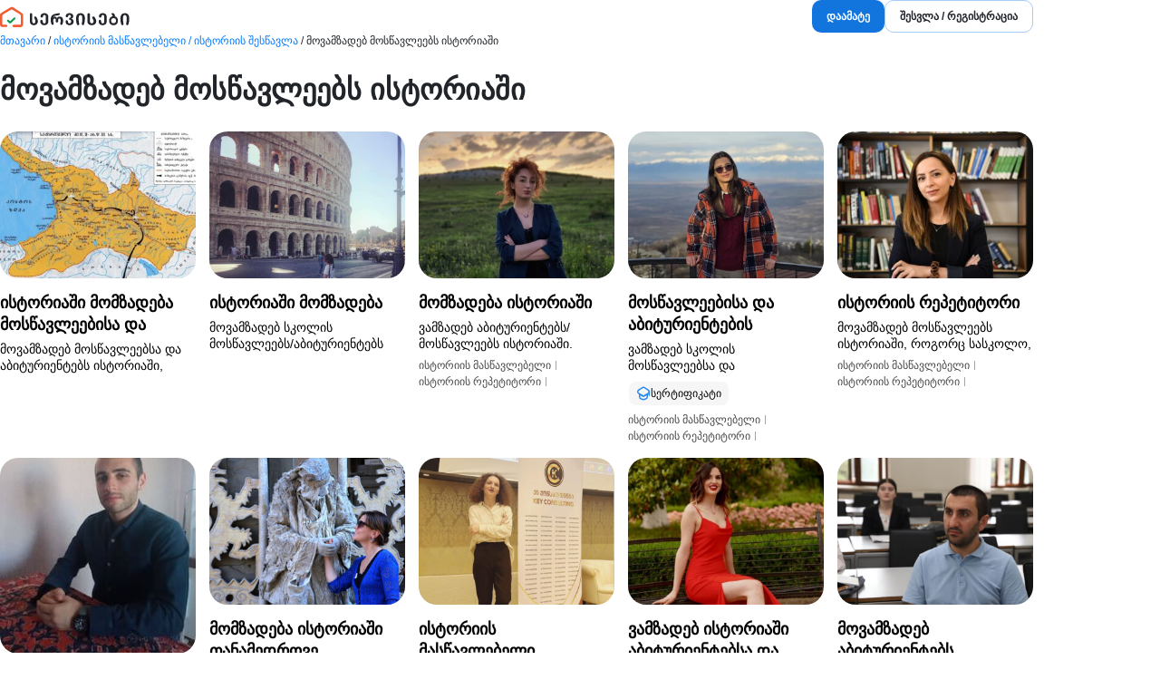

--- FILE ---
content_type: text/html; charset=UTF-8
request_url: https://servisebi.ge/ka/product/detail/34859/%E1%83%9B%E1%83%9D%E1%83%95%E1%83%90%E1%83%9B%E1%83%96%E1%83%90%E1%83%93%E1%83%94%E1%83%91-%E1%83%9B%E1%83%9D%E1%83%A1%E1%83%AC%E1%83%90%E1%83%95%E1%83%9A%E1%83%94%E1%83%94%E1%83%91%E1%83%A1-%E1%83%98%E1%83%A1%E1%83%A2%E1%83%9D%E1%83%A0%E1%83%98%E1%83%90%E1%83%A8%E1%83%98
body_size: 24066
content:
<!DOCTYPE html>
<html lang="ka">
    <head>
                <style>
            *,::after,::before{box-sizing:border-box}body{margin:0;padding:0;font-family:Arial,Helvetica,sans-serif}input{font-family:Arial,Helvetica,sans-serif}a{text-decoration:none}
            .d-flex{display:flex}.flex-column{flex-direction:column}.flex-wrap{flex-wrap:wrap}.align-items-center{align-items:center}.align-items-end{align-items:end}.justify-content-center{justify-content:center}.justify-content-between{justify-content:space-between}.justify-content-start{justify-content:start}
            footer{padding-block:30px;padding-bottom:120px}footer .mobile-navigation{position:fixed;height:60px;width:100%;bottom:0;left:0;background-color:#fff;z-index:6;font-size:9px;border-top:1px solid #ededed;color:#000}.mobile-navigation a{color:#000}.mobile-navigation nav{display:grid;height:100%;grid-template-columns:repeat(4,minmax(0,1fr))}.mobile-navigation .nav-item{display:flex;flex-direction:column;align-items:center;justify-content:center}.shortcut-buttons{position:absolute;bottom:100%;width:100%;display:grid;grid-template-columns:repeat(2,1fr);gap:10px;padding:10px}.shortcut-buttons a{display:flex;align-items:center;justify-content:center;gap:5px}footer .mobile-menu{transform:translateY(100%);padding-block:15px;font-size:16px;max-height:100vh;overflow:auto;position:absolute;bottom:0;display:flex;flex-direction:column;background:#fff;width:100%;transition:all ease-in-out .2s}footer .mobile-menu.active{transform:translateY(0)}.mobile-menu a{padding:10px;padding:10px 25px;color:#000}.mobile-menu .close{cursor:pointer;display:grid;position:absolute;width:36px;height:36px;border-radius:15px;background-color:#c0dbff;top:10px;right:10px}footer .footer-categories{display:grid;grid-template-columns:repeat(2,minmax(0,1fr));padding-block:15px;margin-bottom:15px;gap:0 15px;border-top:1px solid #dee2e6;border-bottom:1px solid #dee2e6}footer .footer-categories a{white-space:nowrap;text-overflow:ellipsis;overflow:hidden;padding:5px 0}footer .container.site-links{display:grid;gap:20px}footer .links{display:grid;grid-template-columns:repeat(3,minmax(0,1fr))}footer .links div{flex-direction:column}footer .links a{color:#000;font-size:12px;padding-block:10px}.logo{display:block;text-align:center}.social-networks{justify-content:center;gap:10px}@media screen and (min-width:768px){footer{padding-bottom:initial}footer .mobile-navigation{display:none}.logo{text-align:initial}footer .container.site-links{grid-template-columns:minmax(0,3fr) minmax(0,6fr) minmax(0,3fr)}footer .footer-categories{grid-template-columns:repeat(3,minmax(0,1fr))}}@media screen and (min-width:992px){footer .container.site-links{grid-template-columns:minmax(0,2fr) minmax(0,8fr) minmax(0,2fr)}footer .footer-categories{grid-template-columns:repeat(4,minmax(0,1fr))}}
            html{scroll-behavior:smooth}body{line-height:1.5;color:#212529}.container{width:100%;padding-inline:15px;margin-inline:auto}@media screen and (min-width:576px){.container{width:540px}}@media screen and (min-width:768px){.container{width:720px}}@media screen and (min-width:992px){.container{width:960px}}@media screen and (min-width:1200px){.container{width:1140px}}@media screen and (min-width:1400px){.container{width:1320px}}
        </style>

                    <style>
        *{box-sizing:border-box}.product-card{position:relative;display:grid;gap:0 12px;padding-block:20px;grid-template-columns:minmax(0,1fr) minmax(0,2fr)}.product-card>a:visited{color:#6b7280}.product-card.pro{padding-bottom:8px}@media screen and (min-width:576px){.product-card.pro{padding-bottom:initial}}.product-card:not(.premium)::after{content:"";width:calc(100% + 30px);height:1px;background-color:#ededed;bottom:0;position:absolute;left:-15px}@media screen and (min-width:576px){.product-card{padding:8px;display:block;padding:initial}.product-card:not(.premium)::after{display:none}}.product-card a{display:grid;grid-column:1/3;gap:0 12px;color:#000;grid-template-columns:minmax(0,1fr) minmax(0,2fr)}@media screen and (min-width:576px){.product-card a{display:block}}.product-card .service-plus{white-space:nowrap;background-color:#ffc300;font-weight:700;font-size:8px;height:16px;border-radius:6px;padding:0 6px;margin-right:4px}.product-card .video-badge{background-color:#f6f6f6;padding:4px 8px;border-radius:8px;gap:0 6px;margin:1px}.product-card .rating-counter{white-space:nowrap;text-overflow:ellipsis;overflow:hidden;margin-left:4px}.product-card h6{font-weight:600;margin-top:0;font-size:14px;line-height:16px;margin-bottom:6px;max-height:48px;overflow:hidden}@media screen and (min-width:576px){.product-card h6{font-size:18px;line-height:24px}}.product-card figure{position:relative;margin:0;z-index:3}.product-card p{margin-top:6px;line-height:18px;margin-bottom:0;font-size:12px;max-height:36px;overflow:hidden}@media screen and (min-width:576px){.product-card p{font-size:14px}}.product-card .card-image{background-color:#ededed;display:block;width:100%;aspect-ratio:4/3;color:transparent;border-radius:20px;object-fit:cover}.product-card .phone-block{font-size:12px;gap:8px;grid-column:2/3}.product-card .phone-block b{cursor:pointer;height:36px;display:flex;align-items:center;padding-inline:8px;color:#0c4e94}.product-card .phone-block b:hover{color:#499af0}.product-card .tags{font-size:12px;flex-wrap:wrap;max-height:36px;overflow:hidden;margin-top:6px;color:#494949;gap:0 5px}.product-card .tags span::after{content:"";width:1px;height:10px;margin-left:5px;display:inline-block;background-color:#a4a4a4}.product-card .card-image{margin-bottom:15px}.product-card .badge{height:14px;border-radius:5px;color:#fff;padding-inline:5px;font-size:6px}.product-card .badge.premium{background-color:#06274a}.product-card .badge.pro{background-color:#d71900}.product-card .star{width:14px;height:14px;border-radius:5px;background-color:#ededed}.product-card .star.active{background-color:#ffdd6d}.product-card .star.red{background-color:#ffcfa5}.product-card .premium-number-block{grid-column:1/3;position:relative;z-index:2;background-color:#e1eefd;padding:9px;border-radius:25px}@media screen and (min-width:576px){.product-card .premium-number-block{margin-inline:12px}}.product-card .premium-number-block img{border-radius:100%}.product-card .number-button{white-space:nowrap;background-color:#1275de;font-size:12px;height:32px;border-radius:16px;padding:0 14px 0 10px;color:#fff;display:flex;align-items:center;cursor:pointer}.product-card .number-button:hover{background-color:#499af0}.premium-block{z-index:2;padding:0 12px 12px}.premium-block::before{content:'';position:absolute;padding:0 12px 12px;background-color:#fff;margin:1px;width:calc(100% - 2px);height:calc(100% - 2px);z-index:1;left:0;bottom:0;border-radius:0 0 20px 20px}@media screen and (min-width:576px){.premium-block::before{height:calc(100% - 180px)}}.product-card.premium{display:grid;padding:8px;grid-template-columns:minmax(0,1fr) minmax(0,2fr)}@media screen and (min-width:768px){.product-card.premium{display:block;padding:initial;padding-bottom:15px}}.product-card.premium::after{content:'';padding:0 12px 12px;position:absolute;width:100%;height:100%;background:linear-gradient(#06274A00,#06274A1A);overflow:hidden;z-index:0;left:0;bottom:0;border-radius:0 0 20px 20px}@media screen and (min-width:576px){.product-card.premium::after{height:calc(100% - 182px)}}
        header{position:relative;z-index:3}header .container{display:flex;align-items:center;padding-block:10px}header .logo img:first-child{display:none}header .logo img:last-child{display:block}header .authorized-buttons-container{display:flex;gap:8px}header .add-and-sign-buttons-container{display:flex;gap:8px}header .profile-btn{display:none}@media screen and (min-width:768px){header .profile-btn{display:flex}header .logo img:first-child{display:block}header .logo img:last-child{display:none}}
        .btn{height:42px;border-radius:12px;font-size:12px;font-weight:700;padding:0 16px;border:0;display:flex;align-items:center;text-decoration:none;white-space:nowrap;cursor:pointer;justify-content:center}.btn.btn-outline-standard{background-color:#fff;border:1px solid #a4ccf8;color:#22252b}.btn.btn-outline-standard:hover{background-color:#c2ddfa;box-shadow:0 8px 30px #2835431a}.btn.btn-outline-danger{background-color:#fff;border:1px solid #ff614c;color:#d71900}.btn.btn-outline-danger:hover{box-shadow:0 8px 30px #2835431a}.btn.btn-primary{background-color:#1275de;color:#fff}.btn.btn-link{background-color:transparent;color:#1275de}.btn.btn-primary:hover{background-color:#499af0}.btn.btn-sm{border-radius:10px;height:36px}.btn.btn-lg{height:56px;font-size:14px}.btn:disabled{background:#ccc;color:#656565;cursor:not-allowed;border:0}.btn:disabled img{display:none!important}.btn:disabled:hover{background:#ccc;box-shadow:none}
        .product-page-title{font-size:24px;line-height:initial}.phone-button{width:100%}.cover-block{background-color:#fff;margin:0 -15px;padding:15px}.section-container{padding-bottom:15px;display:flex;flex-direction:column;gap:8px}.history-products-block,.shop-products-block,.similar-products-block{background:#fff;padding:15px;margin:0 -15px}.product-page-section-block{background-color:#fff;padding:15px;margin:0 -15px}.sticky-grid{display:grid;grid-template-columns:minmax(0,1fr)}.product-page-title-images{gap:15px;padding:10px 15px 12px}.general-reviews-grid{display:grid;grid-template-columns:repeat(2,minmax(0,1fr));gap:15px;overflow:auto;margin-bottom:15px}.section-title{font-size:20px;margin:0 0 8px}.product-page-content{display:grid;grid-template-columns:minmax(0,1fr)}.user-panel-tabs a{margin-inline:15px}.user-panel-tabs a.active{font-weight:700;border-bottom:4px solid #1275de}.user-panel{display:flex;flex-direction:column}.user-panel .avatar-price-name{order:1}.user-panel .user-panel-tabs{order:3}.user-panel .phone-button{order:2}.user-panel-tabs a{color:#000;padding:16px 0}@media screen and (min-width:992px){.user-panel{align-items:flex-end;justify-content:space-between;flex-direction:initial}.user-panel .avatar-price-name{order:1}.user-panel .user-panel-tabs{order:2}.user-panel .phone-button{order:3}}@media screen and (min-width:768px){.feed-container>div{border-radius:20px}.section-title{font-size:24px}.product-page-content{grid-template-columns:minmax(0,2fr) minmax(0,3fr);gap:15px}.general-reviews-grid{display:grid;grid-template-columns:repeat(4,minmax(0,1fr))}.history-products-block,.shop-products-block,.similar-products-block{border-radius:20px;margin:initial}.cover-block{margin:initial;border-radius:20px}.phone-button{display:flex;width:initial}.product-page-title-images{gap:20px;padding:10px 15px 24px}.product-page-title{font-size:32px;line-height:initial}.product-page-section-block{margin:initial;border-radius:20px}.sticky-grid{grid-template-columns:minmax(0,3fr) minmax(0,9fr)}}.working-hours-loans-wrranty>div:not(:last-child){border-right:1px solid #dbdbdb}.product-page-section-block>div:first-child h3{position:sticky;top:10px}
    </style>

        
            <style>
            .limited-container{display:grid;gap:15px}@media (min-width:576px){.limited-container{grid-template-columns:repeat(2,minmax(0,1fr))}}@media (min-width:768px){.limited-container{grid-template-columns:repeat(3,minmax(0,1fr))}}@media (min-width:992px){.limited-container{grid-template-columns:repeat(4,minmax(0,1fr))}}@media (min-width:1200px){.limited-container{grid-template-columns:repeat(5,minmax(0,1fr))}}
        </style>
    
                        
                <link rel="icon" type="image/svg+xml" href="https://servisebi.ge/templates/global/assets/favicons/favicon.svg?v=5.8.27">
        <link rel="icon" type="image/png" href="https://servisebi.ge/templates/global/assets/favicons/favicon.png?v=5.8.27">

                <meta charset="utf-8" />
        <meta name="viewport" content="width=device-width, initial-scale=1" />
        <meta name="language" content="ka" />
        <meta name="copyright" content="Copyright &copy; 2026 servisebi.ge" />

                <meta name="google-site-verification" content="dRMHpM-USadgPTk_7o9TqjFP5ujcAmQo9yX5lbzmG5E" />

                   
<title>მოვამზადებ მოსწავლეებს ისტორიაში</title>
<meta name="author" content="servisebi">
<meta name="description" content="ვარ ივანე ჯავახიშვილის სახელობის უნივერსიტეტის სტუდენტი. ვსწავლობ ისტორიის განხრით და ვარ მესამე კურსზე… მოვამზადებ მოსწავლეებს ისტორიაში. დეტალებზე დამიკავშირდით">

<meta property="og:title" content="მოვამზადებ მოსწავლეებს ისტორიაში">
<meta property="og:description" content="ვარ ივანე ჯავახიშვილის სახელობის უნივერსიტეტის სტუდენტი. ვსწავლობ ისტორიის განხრით და ვარ მესამე კურსზე… მოვამზადებ მოსწავლეებს ისტორიაში. დეტალებზე დამიკავშირდით">
<meta property="og:url" content="https://servisebi.ge">
<meta property="og:image" content="https://servisebi.ge/upload/product/xlarge/9/34859_1.jpg?v=4">
<meta name="twitter:card" content="summary_large_image">
<meta name="twitter:site" content="@servisebi">
<meta name="twitter:creator" content="@servisebi">
<meta name="twitter:title" content="მოვამზადებ მოსწავლეებს ისტორიაში">
<meta name="twitter:description" content="ვარ ივანე ჯავახიშვილის სახელობის უნივერსიტეტის სტუდენტი. ვსწავლობ ისტორიის განხრით და ვარ მესამე კურსზე… მოვამზადებ მოსწავლეებს ისტორიაში. დეტალებზე დამიკავშირდით">
<meta name="twitter:url" content="https://servisebi.ge">
<meta name="twitter:image" content="https://servisebi.ge/upload/product/xlarge/9/34859_1.jpg?v=4"> 

                <script>
    !function (f, b, e, v, n, t, s) {
        if (f.fbq) return; n = f.fbq = function () {
            n.callMethod ?
            n.callMethod.apply(n, arguments) : n.queue.push(arguments)
        };
        if (!f._fbq) f._fbq = n; n.push = n; n.loaded = !0; n.version = '2.0';
        n.queue = []; t = b.createElement(e); t.async = !0;
        t.src = v; s = b.getElementsByTagName(e)[0];
        s.parentNode.insertBefore(t, s)
    }(window, document, 'script', 'https://connect.facebook.net/en_US/fbevents.js');
    fbq('init', '937522943438573');
    fbq('track', 'PageView');
</script>


                <script>
    (function (w, d, s, l, i) {
        w[l] = w[l] || [];
        w[l].push({
            'gtm.start': new Date().getTime(),
            event: 'gtm.js',
        });
        var f = d.getElementsByTagName(s)[0],
            j = d.createElement(s),
            dl = l != 'dataLayer' ? '&l=' + l : '';
        j.async = true;
        j.src = 'https://www.googletagmanager.com/gtm.js?id=' + i + dl;
        f.parentNode.insertBefore(j, f);
    })(window, document, 'script', 'dataLayer', 'GTM-WZHR2MS');
</script>

                    </head>
    <body>
                <noscript>
    <img height="1" width="1" style="display:none" src="https://www.facebook.com/tr?id=937522943438573&ev=PageView&noscript=1"/>
</noscript>


		        <noscript>
    <iframe src="https://www.googletagmanager.com/ns.html?id=GTM-WZHR2MS" height="0" width="0" style="display: none; visibility: hidden"></iframe>
</noscript>
        
                		
                    <header>
    <div class="container justify-content-between">
        <a class="logo" href="/">
            <img width="143px" height="23px" src="https://servisebi.ge/templates/global/assets/img/lg-ka.svg?v=5.8.27" alt="servisebi's large logo">
            <img width="32px" height="32px" src="https://servisebi.ge/templates/global/assets/img/sm-ka.svg?v=5.8.27" alt="servisebi's large logo">
        </a>
        
                    <div class="unauthorized-buttons">
                <div class="add-and-sign-buttons-container">
    <a class="btn btn-sm btn-primary" href="/account/add">დაამატე</a>
    <a class="btn btn-sm btn-outline-standard" href="/user/login">შესვლა / რეგისტრაცია</a>
</div>
            </div>
            </div>
</header>


                <div class="container">
    <div style="padding-block: 15px">
                <nav style="font-size: 12px; white-space: nowrap; overflow: auto;">
    <a style="color: #007bff;" href="/">მთავარი</a>
    <span>/</span>
    <a style="color: #007bff;" href="/ka/product/165/ისტორიის-მასწავლებელი-ისტორიის-შესწავლა">ისტორიის მასწავლებელი / ისტორიის შესწავლა</a>
    <span>/</span>
    <span>მოვამზადებ მოსწავლეებს ისტორიაში</span>
</nav>
    </div>

                <h1>მოვამზადებ მოსწავლეებს ისტორიაში</h1>
    
    <div class="limited-container" style="position: relative; z-index: 0;">
                            <div>
    <div class="product-card">
        <a rel="" href="/ka/product/detail/45470/ისტორიაში-მომზადება-მოსწავლეებისა-და-აბიტურიენტებისთვის">
            <figure>
                                <img class="card-image" loading="lazy"
                    src="https://servisebi.ge/upload/product/small/10/45470_1.jpg?v=3"
                    srcset="https://servisebi.ge/upload/product/thumbs/10/45470_1.jpg?v=3 768w, https://servisebi.ge/upload/product/thumbs/10/45470_1.jpg?v=3 992w"
                    alt="ისტორიაში მომზადება მოსწავლეებისა და აბიტურიენტებისთვის">
            </figure>

            <div >
                <div style="position: relative; z-index: 1;">
                    <h6>ისტორიაში მომზადება მოსწავლეებისა და აბიტურიენტებისთვის</h6>

                                        
                                        
                    <p>მოვამზადებ მოსწავლეებსა და აბიტურიენტებს ისტორიაში, როგორც სასკოლო გამოცდებისთვის, ისე - ერთიანი ეროვნული გამოცდებისთვის.

განათლება: თბილისის სულხან-საბას სახელობის სახელმწიფო პედაგოგიური უნივერსიტეტი - ისტორიის მიმართულება.

სწავლებას ვაწარმოებ თანამედროვე მიდგომებით, სადაც ყურადღება გამახვილებულია არა მხოლოდ ფაქტების ცოდნაზე, არამედ თითოეული ეპოქის არსისა და ატმოსფეროს გააზრებაზე. ამის მისაღწევად ვიყენებ თანამედროვედ შერჩეულ წყაროებს, რუკებსა და ვიზუალურ მასალებს, რომლებიც ხელს უწყობს მოსწავლეთა აქტიურ ჩართულობას და თემისადმი მრავალმხრივი, სიღრმისეული ხედვის ჩამოყალიბებას.

რეგულარულად ტარდება შემაჯამებელი ტესტები, რომელთა შედეგების ანალიზი საშუალებას იძლევა გამოავლინოს მოსწავლის სუსტი მხარეები კონკრეტული ეპოქის შესწავლაში. ამ ნაკლოვანებების აღმოსაფხვრელად ტესტების განხილვა და ანალიზი ჩატარდება გაკვეთილზე.

დამატებით დეტალებზე შეგიძლიათ დამირეკოთ მითითებულ მობილურის ნომერზე.

ვამზადებ ბინაზე ან სახლში მოსვლით.</p>
                                                                                                    <div class="tags d-flex align-items-center">
                                            </div>
                                    </div>
            </div>
        </a>

                
                
        
                    </div>
</div>
                    <div>
    <div class="product-card">
        <a rel="" href="/ka/product/detail/39913/ისტორიაში-მომზადება">
            <figure>
                                <img class="card-image" loading="lazy"
                    src="https://servisebi.ge/upload/product/small/9/39913_1.jpg?v=5"
                    srcset="https://servisebi.ge/upload/product/thumbs/9/39913_1.jpg?v=5 768w, https://servisebi.ge/upload/product/thumbs/9/39913_1.jpg?v=5 992w"
                    alt="ისტორიაში მომზადება">
            </figure>

            <div >
                <div style="position: relative; z-index: 1;">
                    <h6>ისტორიაში მომზადება</h6>

                                        
                                        
                    <p>მოვამზადებ სკოლის მოსწავლეებს/აბიტურიენტებს ისტორიაში როგორც სახლში მიღებით ისე ონლაინ. გაკვეთილებზე გამოვიყენებთ მრავალფეროვან მასალას(საჭიროების მიხედვით), ვიმუშავებთ რუკებზე და შევასრულებთ ტესტურ დავალებებს (არ იგულისხმება მხოლოდ ტესტები სავარაუდო პასუხებით). გარემო იქნება ძალიან უშუალო,მეგობრული და თბილი. გაკვეთილი ჩატარდება კვირაში 2ჯერ(თუმცა, თუ საჭიროება მოითხოვს დავამატებთ კიდევ 1 გაკვეთილს). 
მოკლედ ჩემი განათლების შესახებ:
-2018 წელს დავამთავრე ივ. ჯავახიშვილის სახელობის თბილისის სახელმწიფო უნივერსიტეტის ისტორიის მიმართულება 
- 2021-2022 წლებში ჩავაბარე მასწავლებლის გამოცდა და 1 წელი ილიას სახელმწიფო უნივერსიტეტში ვისწავლე მასწავლებლის მოსამზადებელ პროგრამაზე. 
-2022 წელს გავიარე 2 სხვადასხვა სკოლაში სტაჟირება ისტორიის მასწავლებლის პოზიციაზე
-მაქვს მოსწავლეებთან მუშაობის გამოცდილება 
გისურვებთ წარმატებებს!</p>
                                                                                                    <div class="tags d-flex align-items-center">
                                            </div>
                                    </div>
            </div>
        </a>

                
                
        
                    </div>
</div>
                    <div>
    <div class="product-card">
        <a rel="" href="/ka/product/detail/26945/მომზადება-ისტორიაში">
            <figure>
                                <img class="card-image" loading="lazy"
                    src="https://servisebi.ge/upload/product/small/8/26945_1.jpg?v=10"
                    srcset="https://servisebi.ge/upload/product/thumbs/8/26945_1.jpg?v=10 768w, https://servisebi.ge/upload/product/thumbs/8/26945_1.jpg?v=10 992w"
                    alt="მომზადება ისტორიაში">
            </figure>

            <div >
                <div style="position: relative; z-index: 1;">
                    <h6>მომზადება ისტორიაში</h6>

                                        
                                        
                    <p>ვამზადებ აბიტურიენტებს/მოსწავლეებს ისტორიაში.
დავამთავრე ივანე ჯავახიშვილის სახელობის თბილისის სახელმწიფო უნივერსიტეტი, ვარ უფროსი მასწავლებელი. მაქვს აბიტურიენტებთან მუშაობის 6 წლიანი გამოცდილება. 
მეცადინეობების ხანგრძლივობაა 1,5-2 საათი, ეს დამოკიდებულია მასალასა და მოსწავლის მიერ მის ათვისებაზე. მეცადინეობები ჩატარდება კვირაში ორჯერ, ხოლო ყოველ მეორე კვირას იქნება ეროვნულის ფორმატის შემაჯამებელი წერა.
მასალა შედგენილია შესაბამისი სასწავლო პროგრამის მიხედვით. ხშირად გვექნება განვლილი მასალის პატარა ტესტირებები. 
მოსწავლეების მიერ მონდომების, მიზანდასახულობის გამოჩენის შემთხვევაში, წარმატებული შედეგი გარანტირებულია.
სურვილისამებრ მეცადინეობების ჩატარება შესაძლებელია ონლაინ ფორმატშიც.</p>
                                                                                                    <div class="tags d-flex align-items-center">
                                                <span style="color: #494949; align-items: center;" class="d-flex">ისტორიის მასწავლებელი</span>
                                                <span style="color: #494949; align-items: center;" class="d-flex">ისტორიის რეპეტიტორი</span>
                                                <span style="color: #494949; align-items: center;" class="d-flex">მომზადება ისტორიაში</span>
                                            </div>
                                    </div>
            </div>
        </a>

                
                
        
                    </div>
</div>
                    <div>
    <div class="product-card">
        <a rel="" href="/ka/product/detail/32501/მოსწავლეებისა-და-აბიტურიენტების-მომზადება-ისტორიაში">
            <figure>
                                <img class="card-image" loading="lazy"
                    src="https://servisebi.ge/upload/product/small/5/32501_1.jpg?v=9"
                    srcset="https://servisebi.ge/upload/product/thumbs/5/32501_1.jpg?v=9 768w, https://servisebi.ge/upload/product/thumbs/5/32501_1.jpg?v=9 992w"
                    alt="მოსწავლეებისა და აბიტურიენტების მომზადება ისტორიაში">
            </figure>

            <div >
                <div style="position: relative; z-index: 1;">
                    <h6>მოსწავლეებისა და აბიტურიენტების მომზადება ისტორიაში</h6>

                                        
                                        
                    <p>ვამზადებ სკოლის მოსწავლეებსა და აბიტურიენტებს ისტორიაში. 
რამოდენიმე სიტყვით გაგაცნობთ ჩემს განათლებასა და გამოცდილებას:
2015-2019 წლებში ვსწავლობდი თბილისის სახელმწიფო უნივერსიტეტში, რომელიც დავამთავრე ისტორიის ბაკალავრის ხარისხით. 
2019  წელს ამავე უნივერსიტეტში განვაგრძე სწავლა სამაგისტრო პროგრამაზე - ძველი ენები და ცივილიზაციები, რომელიც დავასრულე 2021 წელს. ვარ სერთიფიცირებული მასწავლებელი უფროსი მასწავლებლის სტატუსით. ამჟამად ვეწევი პედაგოგიურ საქმიანობას და მოხარული ვარ, რომ შემიძლია ჩემი გამოცდილება და ცოდნა გავუზიარო არა მხოლოდ ჩემ მოსწალეებს სკოლაში, არამედ მის ფარგლებს გარეთაც. 
თუ გსურთ, ერთად გავხადოთ ისტორიის სწავლა-სწავლების პროცესი მეტად მრავალფეროვანი, საინტერესო და, რაც მთავარია, ნაყოფიერი, შეგიძლიათ, დამიკავშირდეთ ჩემს საკონტაქტო ნომერზე. 

გაკვეთილები ტარდება:
● ჯგუფურად (ჯგუფი შედგება არაუმეტეს 4 მოსწავლისგან); 
● ინდივიდუალურად;
● იმ შემთხვევაში, თუკი ონლაინ გაკვეთილებზე თავს მეტად მოხერხებულად და კომფორტულად გრძნობთ, შეგიძლიათ, დარეგისტრირდეთ ონლაინ კურსზე;

დამატებითი ინფორმაციისთვის: ჩემი მომავალი მოსწავლეებისთვის ყოველთვის უსასყიდლოდ ვატარებ პირველ საცდელ გაკვეთილს, სადაც მოსწავლეს ვაცნობ ჩემი მუშაობის სპეციფიკას, რის შემდეგაც ის თავად წყვეტს, რამდენად შეესაბამება მისი ინტერესები და სურვილები ჩემი პედაგოგიური მუშაობის მეთოდებს და იღებს შესაბამის გადაწყვეტილებას, სურს თუ არა ჩემთან თანამშრომლობის გაგრძელება. დამატებითი კითხვების არსებობის შემთხვევაში,შეგიძლიათ მომწეროთ ან დამირეკოთ მითითებულ ნომერზე. 
გისურვებთ წარმატებებს!</p>
                                                            <div style="padding-top: 8px; flex-wrap: wrap;" class="d-flex">
                                                                            <span style="font-size: 12px;" class="video-badge d-flex align-items-center">
                                <img width="16px" height="16px" loading="lazy" src="https://servisebi.ge/templates/global/assets/icons/teacher.svg?v=5.8.27" alt="video icon">
                                სერტიფიკატი
                            </span>
                                                                    </div>
                                                                                <div class="tags d-flex align-items-center">
                                                <span style="color: #494949; align-items: center;" class="d-flex">ისტორიის მასწავლებელი</span>
                                                <span style="color: #494949; align-items: center;" class="d-flex">ისტორიის რეპეტიტორი</span>
                                                <span style="color: #494949; align-items: center;" class="d-flex">მომზადება ისტორიაში</span>
                                            </div>
                                    </div>
            </div>
        </a>

                
                
        
                    </div>
</div>
                    <div>
    <div class="product-card">
        <a rel="" href="/ka/product/detail/44807/ისტორიის-რეპეტიტორი">
            <figure>
                                <img class="card-image" loading="lazy"
                    src="https://servisebi.ge/upload/product/small/8/44807_1.jpg?v=1"
                    srcset="https://servisebi.ge/upload/product/thumbs/8/44807_1.jpg?v=1 768w, https://servisebi.ge/upload/product/thumbs/8/44807_1.jpg?v=1 992w"
                    alt="ისტორიის რეპეტიტორი">
            </figure>

            <div >
                <div style="position: relative; z-index: 1;">
                    <h6>ისტორიის რეპეტიტორი</h6>

                                        
                                        
                    <p>მოვამზადებ მოსწავლეებს ისტორიაში, როგორც სასკოლო, ასევე - ერთიანი ეროვნული გამოცდებისთვისა და მასწავლებლის გამოცდისთვის.

განათლება: 
ბაკალავრი - ივანე ჯავახივილის სახელობის თბილისის სახელმწიფო უნივერსიტეტი, მიმართულება - ისტორია.

მაგისტრატურა - ილიას სახელმწიფო უნივერსიტეტი, განათლების ადმინისტრირება.

ვარ მოქმედი პედაგოგი, სკოლაში 7+ წლიანი სამუშაო გამოცდილებით, დადასტურებული მაქვს საგნობრივი კომპეტენცია ისტორიასა და სამოქალაქო განათლებაში, ასევე გავლილი მაქვს მასწავლებლის მომზადების პროგრამა. 

გაკვეთილებზე ვიყენებ მრავალფეროვან მასალებს, რუკებს, წყაროებს, ილუსტრაციებს, პრეზენტაციებს, ვიდეო/აუდიო მასალებს და ყოველი თემის მიხედვით შედგენილ საგამოცდო ტესტურ მასალებს. გაკვეთილები იქნება ინტერაქციული და საინტერესო.

სწავლება მიმდინარეობს ონლაინ და ოფლაინ რეჟიმში. 

დეტალებისთვის დამიკავშირდით მითითებულ ნომერზე.</p>
                                                                                                    <div class="tags d-flex align-items-center">
                                                <span style="color: #494949; align-items: center;" class="d-flex">ისტორიის მასწავლებელი</span>
                                                <span style="color: #494949; align-items: center;" class="d-flex">ისტორიის რეპეტიტორი</span>
                                                <span style="color: #494949; align-items: center;" class="d-flex">მომზადება ისტორიაში</span>
                                            </div>
                                    </div>
            </div>
        </a>

                
                
        
                    </div>
</div>
                    <div>
    <div class="product-card">
        <a rel="" href="/ka/product/detail/27491/ისტორია">
            <figure>
                                <img class="card-image" loading="lazy"
                    src="https://servisebi.ge/upload/product/small/9/27491_1.jpg?v=11"
                    srcset="https://servisebi.ge/upload/product/thumbs/9/27491_1.jpg?v=11 768w, https://servisebi.ge/upload/product/thumbs/9/27491_1.jpg?v=11 992w"
                    alt="ისტორია">
            </figure>

            <div >
                <div style="position: relative; z-index: 1;">
                    <h6>ისტორია</h6>

                                        
                                        
                    <p>მოგესალმებით!

ვამზადებ სკოლის მოსწავლეებსა და აბიტურიენტებს ისტორიაში. 

ვარ სერტიფიცირებული პედაგოგი. დამთავრებული მაქვს თსუ საბაკალავრო და სამაგისტრო პროგრამები ისტორიის განხრით. ვსწავლობდი სრული სახელმწიფო დაფინანსებით, მქონდა მაღალი აკადემიური მოსწრება 

გაკვეთილები ჩატარდება კვირაში ორჯერ, საათნახევრის განმავლობაში მშვიდ და მეგობრულ გარემოში. განვიხილავთ სასკოლო სახელმძღვანელოების მასალასა და ეროვნული გამოცდების ტესტებს; დავხვეწთ ანალიზისა კრეატიული აზროვნების უნარებს.

რვა გაკვეთილის ღირებულება - 150 ლარი

დამატებითი ინფორმაციისთვის დაგვიკავშირდით განცხადებაში მითითებულ ნომერზე.</p>
                                                                                                    <div class="tags d-flex align-items-center">
                                                <span style="color: #494949; align-items: center;" class="d-flex">ისტორიის მასწავლებელი</span>
                                                <span style="color: #494949; align-items: center;" class="d-flex">ისტორიის რეპეტიტორი</span>
                                                <span style="color: #494949; align-items: center;" class="d-flex">მომზადება ისტორიაში</span>
                                            </div>
                                    </div>
            </div>
        </a>

                
                
        
                    </div>
</div>
                    <div>
    <div class="product-card">
        <a rel="" href="/ka/product/detail/17421/მომზადება-ისტორიაში-თანამედროვე-სტანდარტებით">
            <figure>
                                <img class="card-image" loading="lazy"
                    src="https://servisebi.ge/upload/product/small/5/17421_1.jpg?v=15"
                    srcset="https://servisebi.ge/upload/product/thumbs/5/17421_1.jpg?v=15 768w, https://servisebi.ge/upload/product/thumbs/5/17421_1.jpg?v=15 992w"
                    alt="მომზადება ისტორიაში თანამედროვე სტანდარტებით">
            </figure>

            <div >
                <div style="position: relative; z-index: 1;">
                    <h6>მომზადება ისტორიაში თანამედროვე სტანდარტებით</h6>

                                        
                                        
                    <p>ისტორია დროში მოგზაურობაა. გთავაზობთ  დროში თავდაუვიწყარ  მოგზაურობას, რომელიც მოგცემთ საშუალებას ჩააბაროთ  ერთიანი ეროვნული გამოცდებები და ჩამოყალიბდეთ თავისუფლად მოაზროვნე სამოქალაქო პირი. 
რატომ უნდა იმეცადინოთ ანუკასთან ?
 1. გექნებათ მეგობრული, წარმატებაზე ორიენტირებული სამუშაო გარემო. 
 2. განათლებით ვარ ტელე-კინო-ვიდეო რეჟისორი და ისტორიკოსი. 
 3. ვარ ისტორიის სერტიფიცირებული, მოქმედი მასწავლებელი.
 4. მაქვს მოსწავლეებთან და სტუდენტებთან 14 წლიანი სამუშაო გამოცდილება. 
 5. სწავლების პროცესში ვიყენებ თანამედროვე მეთოდებს, სადაც აქცენტები კეთდება არა ფაქტების დაზეპირებაზე, არამედ კონკრეტული ეპოქის აღქმასა და გააზრებაზე. ამისათვის სწავლების დროს თეორიულ მასალასთან ერთად ვიყენებ სხვადასხვა ტიპის ვიზუალურ მასალას, დოკუმენტურ და მხატვრულ მოკლემეტრაჟიან ფილმებს, რუკებს და სხვა ინტერნეტ რესურსებს. 
6. თანამედროვე მეთოდებით სწავლება  იწვევს მაღალ მოტივაციას, ინტერესსა და საბოლოოდ საკითხის სიღრმისეულ  ცოდნას.
7.  გაკვეთილის პროცესში პერიოდულად  განვიხილავთ და ვაკეთებთ  ეროვნულ გამოცდების ტესტებთან მაქსიმალურად მიახლოებულ მოდელირებულ ტესტის ვარიანტებს და  ეროვნულ გამოცდების ტესტებს.</p>
                                                                                                    <div class="tags d-flex align-items-center">
                                                <span style="color: #494949; align-items: center;" class="d-flex">ისტორიის მასწავლებელი</span>
                                                <span style="color: #494949; align-items: center;" class="d-flex">ისტორიის რეპეტიტორი</span>
                                                <span style="color: #494949; align-items: center;" class="d-flex">მომზადება ისტორიაში</span>
                                            </div>
                                    </div>
            </div>
        </a>

                
                
        
                    </div>
</div>
                    <div>
    <div class="product-card">
        <a rel="" href="/ka/product/detail/39563/ისტორიის-მასწავლებელი">
            <figure>
                                <img class="card-image" loading="lazy"
                    src="https://servisebi.ge/upload/product/small/8/39563_1.jpg?v=4"
                    srcset="https://servisebi.ge/upload/product/thumbs/8/39563_1.jpg?v=4 768w, https://servisebi.ge/upload/product/thumbs/8/39563_1.jpg?v=4 992w"
                    alt="ისტორიის  მასწავლებელი">
            </figure>

            <div >
                <div style="position: relative; z-index: 1;">
                    <h6>ისტორიის  მასწავლებელი</h6>

                                        
                                        
                    <p>მოვამზადებ აბიტურიენტებს ისტორიაში ერთიანი ეროვნული გამოცდებისთვის.
ახალი სასწავლო წლისთვის ვიწყებ ჯგუფების დაკომპლექტებას ისტორიასა 
ვამზადებ როგორც მოსწავლეებს, ისე - აბიტურიენტებს ეროვნული გამოცდისათვის. ვარ მოქმედი, სერტიფიცირებული, უფროსი მასწავლებელი. მოსწავლეებს ვაწვდი მრავალი სახის სისტემურად / თემატურად დამუშავებულ წყაროსა და დამხმარე ლიტერატურას, რაც ყოველთვის აისახება მათ მაღალ შედეგებზე.
კვირაში ორი გაკვეთილი, გაკვეთილის ხანგრძლივობაა 1,30 - 2 საათი. 

    ივანე ჯავახიშვილის სახელობის თბილისის სახელმწიფო უნივერსიტეტი - ეთნოლოგიის ბაკალავრის აკადემიური ხარისხი;
   ილია ჭავჭავაძის სახელობის თბილისის სახელმწიფო უნივერსიტეტი -  შუა საუკუნეების მკვლევარი;
   ჩაბარებული მაქვს მასწავლებელთა კომპეტენციის დამადასტურებელი გამოცდა ისტორიასა და სამოქალაქო განათლებაში; 
   მაქვს აბიტურიენტებთან მუშაობის  გამოცდილება;</p>
                                                                                                    <div class="tags d-flex align-items-center">
                                                <span style="color: #494949; align-items: center;" class="d-flex">ისტორიის მასწავლებელი</span>
                                                <span style="color: #494949; align-items: center;" class="d-flex">ისტორიის რეპეტიტორი</span>
                                                <span style="color: #494949; align-items: center;" class="d-flex">მომზადება ისტორიაში</span>
                                            </div>
                                    </div>
            </div>
        </a>

                
                
        
                    </div>
</div>
                    <div>
    <div class="product-card">
        <a rel="" href="/ka/product/detail/26657/ვამზადებ-ისტორიაში-აბიტურიენტებსა-და-მოსწავლეებს-ონლაინ">
            <figure>
                                <img class="card-image" loading="lazy"
                    src="https://servisebi.ge/upload/product/small/7/26657_1.jpg?v=5"
                    srcset="https://servisebi.ge/upload/product/thumbs/7/26657_1.jpg?v=5 768w, https://servisebi.ge/upload/product/thumbs/7/26657_1.jpg?v=5 992w"
                    alt="ვამზადებ ისტორიაში აბიტურიენტებსა და მოსწავლეებს ონლაინ.">
            </figure>

            <div >
                <div style="position: relative; z-index: 1;">
                    <h6>ვამზადებ ისტორიაში აბიტურიენტებსა და მოსწავლეებს ონლაინ.</h6>

                                        
                                        
                    <p>მოვამზადებ აბიტურიენტებსა და მოსწავლეებს ისტორიაში. 
 მოვამზადებ საქართველოს და მსოფლიო ისტორიაში, სკოლის მოსწავლეებს, ისტორიის შესწავლის მსურველებს და აბიტურიენტებს.ვამზადებ თანამედროვე პრინციპით. გათვალისწინებული იქნება ეროვნული გამოცდის პროგრამის  ყველა საკითხი.
 გაკვეთილები ჩატარდება, როგორც ინდივიდუალურად, ასევე ჯგუფურად.
 მეცადინეობა ჩატარდება კვირაში სამჯერ, ოთხჯერ საჭიროების შემთხვევაში.
 ვამზადებ ქალაქ ქუთაისში, ბუკიას N 7, მეცადინეობა შესაძლებელია დისტანციური ფორმატით.</p>
                                                                                                    <div class="tags d-flex align-items-center">
                                                <span style="color: #494949; align-items: center;" class="d-flex">მომზადება ისტორიაში</span>
                                            </div>
                                    </div>
            </div>
        </a>

                
                
        
                    </div>
</div>
                    <div>
    <div class="product-card">
        <a rel="" href="/ka/product/detail/34267/მოვამზადებ-აბიტურიენტებს-ისტორიაში">
            <figure>
                                <img class="card-image" loading="lazy"
                    src="https://servisebi.ge/upload/product/small/8/34267_1.jpg?v=6"
                    srcset="https://servisebi.ge/upload/product/thumbs/8/34267_1.jpg?v=6 768w, https://servisebi.ge/upload/product/thumbs/8/34267_1.jpg?v=6 992w"
                    alt="მოვამზადებ აბიტურიენტებს ისტორიაში">
            </figure>

            <div >
                <div style="position: relative; z-index: 1;">
                    <h6>მოვამზადებ აბიტურიენტებს ისტორიაში</h6>

                                        
                                        
                    <p>თუ ემზადებით ერთიანი ეროვნული გამოცდებისთვის და გჭირდებათ დახმარება ისტორიაში, გთავაზობთ სრულყოფილ კურსს, რომელიც დაგეხმარებათ სასურველი შედეგის მიღწევაში.

სასწავლო პროცესის შესახებ:

გაკვეთილები ტარდება კვირაში ორჯერ, თითოეული გაკვეთილის ხანგრძლივობაა 1.5-2 საათი.

სასწავლო პროცესი მოიცავს პროგრამის საფუძვლიან დამუშავებას: მაქსიმალური ყურადღება დაეთმობა ერთიანი ეროვნული გამოცდების საპროგრამო საკითხებს.

ტესტებზე მუშაობას: თეორიულ მასალასთან ერთად, რეგულარულად ვიმუშავებთ გამოცდების მიმსგავსებულ ტესტებზე, რათა შეძლოთ დროის ეფექტურად განაწილება და დავალებების სწორად შესრულება.

მოკლედ ჩემ შესახებ:

ვარ გამოცდილი პედაგოგი და მკვლევარი, მრავალწლიანი გამოცდილებით.

განათლება: დავამთავრე ივანე ჯავახიშვილის სახელობის თბილისის სახელმწიფო უნივერსიტეტი, სადაც მოვიპოვე ისტორიის ბაკალავრის (2016) და ისტორიის მაგისტრის (2018) აკადემიური ხარისხები. 2018 წლიდან ვარ ისტორიის მიმართულების დოქტორანტი.

პროფესიული გამოცდილება: 2017 წლიდან ვამზადებ აბიტურიენტებს ერთიანი ეროვნული გამოცდებისთვის. 2022 წლიდან ვარ თსუ აბიტურიენტთა მოსამზადებელი ცენტრის ისტორიის მასწავლებელი, ასევე, მოწვეული ლექტორი ამავე უნივერსიტეტში.

სამეცნიერო საქმიანობა: ვარ არაერთი სამეცნიერო-კვლევითი პროექტის ხელმძღვანელი/მონაწილე, რამდენიმე სამეცნიერო სტატიისა და ორი წიგნის ავტორი („ამერიკელი მოგზაურები საქართველოში (XIX საუკუნის I ნახევარი)“; &quot;ამერიკული პრესა საქართველოსა და ქართველების შესახებ (XX საუკუნის დასაწყისი)&quot;).

ადგილმდებარეობა: ვარკეთილი

დამატებითი ინფორმაციისთვის დამიკავშირდით მითითებულ ნომერზე.</p>
                                                            <div style="padding-top: 8px; flex-wrap: wrap;" class="d-flex">
                                                                            <span style="font-size: 12px;" class="video-badge d-flex align-items-center">
                                <img width="16px" height="16px" loading="lazy" src="https://servisebi.ge/templates/global/assets/icons/teacher.svg?v=5.8.27" alt="video icon">
                                სერტიფიკატი
                            </span>
                                                                    </div>
                                                                                <div class="tags d-flex align-items-center">
                                                <span style="color: #494949; align-items: center;" class="d-flex">ისტორიის მასწავლებელი</span>
                                                <span style="color: #494949; align-items: center;" class="d-flex">ისტორიის რეპეტიტორი</span>
                                                <span style="color: #494949; align-items: center;" class="d-flex">მომზადება ისტორიაში</span>
                                            </div>
                                    </div>
            </div>
        </a>

                
                
        
                    </div>
</div>
                    <div>
    <div class="product-card">
        <a rel="" href="/ka/product/detail/39731/მოვამზადებ-აბიტურიენტებს-ისტორიაში">
            <figure>
                                <img class="card-image" loading="lazy"
                    src="https://servisebi.ge/upload/product/small/8/39731_1.jpg?v=3"
                    srcset="https://servisebi.ge/upload/product/thumbs/8/39731_1.jpg?v=3 768w, https://servisebi.ge/upload/product/thumbs/8/39731_1.jpg?v=3 992w"
                    alt="მოვამზადებ აბიტურიენტებს ისტორიაში">
            </figure>

            <div >
                <div style="position: relative; z-index: 1;">
                    <h6>მოვამზადებ აბიტურიენტებს ისტორიაში</h6>

                                        
                                        
                    <p>მოვამზადებ აბიტურიენტებს 
ერთიანი ეროვნული გამოცდებისთვის ისტორიაში 

ვარ თბილისის სახელმწიფო უნივერსიტეტის კუსდამთავრებული, ისტორიის მაგისტრანტი და ისტორიის მოქმედი სერთიფიცირებული მასწავლებელი, აბიტურიენტებთან მუშაობის მრავალწლიანი გამოცდილებით.
გაკვეთილები ჩატარდება კვირაში 3-ჯერ(ხანგრძლივობა 1,5-2 სთ).
სწავლება მიმდინარეობს თანამედროვე მეთოდებით: თეორიული მასალის უკეთ გასააზრებლად, გამოვიყენებთ სხვადასხვა ვიზუალურ წყაროებს, ვიდეორესურსებს, სისტემატიურად შევასრულებთ ერთიანი ეროვნული გამოცდების იმიტირებულ ტესტებს. 
დაინტერსებული პირები დამიკავშირდით.
</p>
                                                                                                    <div class="tags d-flex align-items-center">
                                                <span style="color: #494949; align-items: center;" class="d-flex">ისტორიის მასწავლებელი</span>
                                                <span style="color: #494949; align-items: center;" class="d-flex">ისტორიის რეპეტიტორი</span>
                                                <span style="color: #494949; align-items: center;" class="d-flex">მომზადება ისტორიაში</span>
                                            </div>
                                    </div>
            </div>
        </a>

                
                
        
                    </div>
</div>
                    <div>
    <div class="product-card">
        <a rel="" href="/ka/product/detail/34490/მოსწავლეებისა-და-აბიტურიენტების-მომზადება-ისტორიაში">
            <figure>
                                <img class="card-image" loading="lazy"
                    src="https://servisebi.ge/upload/product/small/8/34490_1.jpg?v=4"
                    srcset="https://servisebi.ge/upload/product/thumbs/8/34490_1.jpg?v=4 768w, https://servisebi.ge/upload/product/thumbs/8/34490_1.jpg?v=4 992w"
                    alt="მოსწავლეებისა და აბიტურიენტების მომზადება ისტორიაში">
            </figure>

            <div >
                <div style="position: relative; z-index: 1;">
                    <h6>მოსწავლეებისა და აბიტურიენტების მომზადება ისტორიაში</h6>

                                        
                                        
                    <p>მოვამზადებ მოსწავლეებსა და აბიტურიენტებს ისტორიაში.

ვარ ისტორიისა და სამოქალაქო განათლების სერთიფიცირებული უფროსი მასწავლებელი. ვმუშაობ საჯარო სკოლაში. მონაწილეობას ვიღებ ეროვნული გამოცდების გასწორებაში.
მომზადება შესაძლებელია, როგორც ადგილზე მისვლით, ისე online რეჟიმში, ინდივიდუალურად და ჯგუფში. გაკვეთილები ჩატარდება კვირაში 2-ჯერ (საჭიროების შემთხვევაში 3-ჯერ) და გაგრძელდება 1,5 საათი. სასწავლო პროცესი მოიცავს როგორც თეორიული მასალის გააზრებასა და ათვისებას, ისე  წყაროებზე, რუკებზე, პლაკატებზე, სქემებსა და ილუსტრაციებზე მუშაობას.
მოტივაციით, პასუხისმგებლობითა და ერთობლივი მუშაობით აუცილებლად გვექნება სასურველი შედეგი.

</p>
                                                                                                    <div class="tags d-flex align-items-center">
                                                <span style="color: #494949; align-items: center;" class="d-flex">ისტორიის მასწავლებელი</span>
                                                <span style="color: #494949; align-items: center;" class="d-flex">ისტორიის რეპეტიტორი</span>
                                                <span style="color: #494949; align-items: center;" class="d-flex">მომზადება ისტორიაში</span>
                                            </div>
                                    </div>
            </div>
        </a>

                
                
        
                    </div>
</div>
                    <div>
    <div class="product-card">
        <a rel="" href="/ka/product/detail/41360/ისტორიის-მასწავლებელი">
            <figure>
                                <img class="card-image" loading="lazy"
                    src="https://servisebi.ge/upload/product/small/1/41360_1.jpg?v=2"
                    srcset="https://servisebi.ge/upload/product/thumbs/1/41360_1.jpg?v=2 768w, https://servisebi.ge/upload/product/thumbs/1/41360_1.jpg?v=2 992w"
                    alt="ისტორიის მასწავლებელი">
            </figure>

            <div >
                <div style="position: relative; z-index: 1;">
                    <h6>ისტორიის მასწავლებელი</h6>

                                        
                                        
                    <p>განცხადება: ისტორიის მასწავლებელი

მოგესალმებით!
ვარ გამოცდილი ისტორიის მასწავლებელი, რომელიც გთავაზობთ საგანმანათლებლო კურსებს სხვადასხვა ასაკისა და დონის მოსწავლეებისთვის. ჩემი გამოცდილება და სწავლისადმი ინოვაციური მიდგომა დაგეხმარებათ ისტორიის უკეთ გაგებასა და გამოცდებისთვის მომზადებაში.

გთავაზობთ:

სკოლის საგნის სრულ პროგრამას (საბაზისო და საშუალო საფეხური).
მოსამზადებელ კურსებს ეროვნულ გამოცდებზე.
განსაკუთრებული ყურადღება კრიტიკულ აზროვნებასა და ისტორიული მოვლენების ანალიზზე.
გაკვეთილები შესაძლებელია როგორც ონლაინ, ასევე ადგილზე.
ჩემი მიზანია, ისტორია გავხადო საინტერესო და მარტივად გასაგები ყველა მოსწავლისთვის!
დამიკავშირდით დამატებითი ინფორმაციისთვის. 555478809 ფასი შეთანხმებით.</p>
                                                                                                    <div class="tags d-flex align-items-center">
                                                <span style="color: #494949; align-items: center;" class="d-flex">ისტორიის მასწავლებელი</span>
                                                <span style="color: #494949; align-items: center;" class="d-flex">ისტორიის რეპეტიტორი</span>
                                                <span style="color: #494949; align-items: center;" class="d-flex">მომზადება ისტორიაში</span>
                                            </div>
                                    </div>
            </div>
        </a>

                
                
        
                    </div>
</div>
                    <div>
    <div class="product-card">
        <a rel="" href="/ka/product/detail/39549/მოვამზადებ-მოსწავლეებსა-და-აბიტურიენტებს-ისტორიაში">
            <figure>
                                <img class="card-image" loading="lazy"
                    src="https://servisebi.ge/upload/product/small/8/39549_1.jpg?v=4"
                    srcset="https://servisebi.ge/upload/product/thumbs/8/39549_1.jpg?v=4 768w, https://servisebi.ge/upload/product/thumbs/8/39549_1.jpg?v=4 992w"
                    alt="მოვამზადებ მოსწავლეებსა და აბიტურიენტებს ისტორიაში">
            </figure>

            <div >
                <div style="position: relative; z-index: 1;">
                    <h6>მოვამზადებ მოსწავლეებსა და აბიტურიენტებს ისტორიაში</h6>

                                        
                                        
                    <p>დავასრულე თბილისის სახელმწიფო უნივერსიტეტის საბაკალავრო და სამაგისტრო პროგრამები. ვარ ისტორიის სკოლის სახელმძღვანელოების ავტორი. აბიტურიენტებთან მუშაობის მრავალწლიანი გამოცდილება მაქვს, ამავდროულად ვასწავლი სკოლაში.</p>
                                                                                                    <div class="tags d-flex align-items-center">
                                                <span style="color: #494949; align-items: center;" class="d-flex">ისტორიის მასწავლებელი</span>
                                                <span style="color: #494949; align-items: center;" class="d-flex">ისტორიის რეპეტიტორი</span>
                                                <span style="color: #494949; align-items: center;" class="d-flex">მომზადება ისტორიაში</span>
                                            </div>
                                    </div>
            </div>
        </a>

                
                
        
                    </div>
</div>
                    <div>
    <div class="product-card">
        <a rel="" href="/ka/product/detail/35135/ინდივიდუალური-მომზადება-ისტორიაში">
            <figure>
                                <img class="card-image" loading="lazy"
                    src="https://servisebi.ge/upload/product/small/9/35135_1.jpg?v=5"
                    srcset="https://servisebi.ge/upload/product/thumbs/9/35135_1.jpg?v=5 768w, https://servisebi.ge/upload/product/thumbs/9/35135_1.jpg?v=5 992w"
                    alt="ინდივიდუალური მომზადება ისტორიაში">
            </figure>

            <div >
                <div style="position: relative; z-index: 1;">
                    <h6>ინდივიდუალური მომზადება ისტორიაში</h6>

                                        
                                        
                    <p>ინტენსიური ინდივიდუალური კურსი ისტორიაში, როგორც მოსწავლეების ისე აბიტურიენტებისათვის. ვარ თბილისის სახელმწიფო უნივერსიტეტის კურსდამთავრებული, გავლილი მაქვს საგნობრივი კომპეტენციის გამოცდა. 

კვირაში 3 გაკვეთილი, ხანგრძლივობა 1.5 სთ, როგორც ადგილზე მისვლით ასევე ონლაინ რეჟიმში. კურსის ღირებულება 100 ლარი</p>
                                                                                                    <div class="tags d-flex align-items-center">
                                                <span style="color: #494949; align-items: center;" class="d-flex">ისტორიის მასწავლებელი</span>
                                                <span style="color: #494949; align-items: center;" class="d-flex">ისტორიის რეპეტიტორი</span>
                                                <span style="color: #494949; align-items: center;" class="d-flex">მომზადება ისტორიაში</span>
                                            </div>
                                    </div>
            </div>
        </a>

                
                
        
                    </div>
</div>
                    <div>
    <div class="product-card">
        <a rel="" href="/ka/product/detail/33670/მომზადება-ისტორიაში">
            <figure>
                                <img class="card-image" loading="lazy"
                    src="https://servisebi.ge/upload/product/small/7/33670_1.jpg?v=9"
                    srcset="https://servisebi.ge/upload/product/thumbs/7/33670_1.jpg?v=9 768w, https://servisebi.ge/upload/product/thumbs/7/33670_1.jpg?v=9 992w"
                    alt="მომზადება ისტორიაში">
            </figure>

            <div >
                <div style="position: relative; z-index: 1;">
                    <h6>მომზადება ისტორიაში</h6>

                                        
                                        
                    <p>&quot;რაც უფრო მეტი იცი წარსულზე, მით უფრო მზად ხარ მომავლისთვის&quot;

აბიტურიენტების მომზადება ისტორიაში.
მეცადინეობების ხანგრძლივობა 1,5-2 სთ, მეცადინეობები ჩატარდება კვირაში ორჯერ, საჭიროების შემთხვევაში სამჯერ.
სასწავლო მასალა შედგენილია ერთიანი ეროვნული გამოცდების პროგრამის მიხედვით.
სურვილის შემთხვევაში მეცადინეობების ჩატარება შესაძლებელია ონლაინ ფორმატშიც.

სურვილი+შრომისმოყვარეობა+თანამშრომლობა+მრავალფეროვანი ტესტები=გარანტირებული შედეგი.

თუ მზად ხარ მუშაობისთვის, მაშინ ეს პროგრამა შენთვისაა, ერთად გავივლით ისტორიის ლაბირინთებს.
იცოდე შენ ამას შეძლებ.</p>
                                                                                                    <div class="tags d-flex align-items-center">
                                                <span style="color: #494949; align-items: center;" class="d-flex">ისტორიის მასწავლებელი</span>
                                                <span style="color: #494949; align-items: center;" class="d-flex">ისტორიის რეპეტიტორი</span>
                                                <span style="color: #494949; align-items: center;" class="d-flex">მომზადება ისტორიაში</span>
                                            </div>
                                    </div>
            </div>
        </a>

                
                
        
                    </div>
</div>
                    <div>
    <div class="product-card">
        <a rel="" href="/ka/product/detail/36838/მოვამზადებ-ისტორიაში-ისტორიის-რეპეტიტორი">
            <figure>
                                <img class="card-image" loading="lazy"
                    src="https://servisebi.ge/upload/product/small/1/36838_1.jpg?v=6"
                    srcset="https://servisebi.ge/upload/product/thumbs/1/36838_1.jpg?v=6 768w, https://servisebi.ge/upload/product/thumbs/1/36838_1.jpg?v=6 992w"
                    alt="მოვამზადებ ისტორიაში/ისტორიის რეპეტიტორი">
            </figure>

            <div >
                <div style="position: relative; z-index: 1;">
                    <h6>მოვამზადებ ისტორიაში/ისტორიის რეპეტიტორი</h6>

                                        
                                        
                    <p>გახლავართ თბილისის სახელმწიფო უნივერსიტეტის ისტორიის ბაკალავრიისა და ილიას სახელმწიფო უნივერსიტეტის შუა საუკუნეების კვლევების მაგისტრატურის კურსდამთავრებული. ასევე, ვმუშაობ სკოლაში ისტორიის მასწავლებლად. მაქვს სწავლების გამოცდილება. საგაკვეთილო პროცესში ვიყენებ სწავლის უახლეს მეთოდებს. მოვამზადებ როგორც აბიტურიენტებს ისტორიაში ერთიანი ეროვნული გამოცდებისთვის, ისე ჩვეულებრივ მოსწავლეებსაც. მომზადება ხდება ბინაზე მისვლით ან ონლაინ. სწავლების პროცესში ვაქცენტირდებით უფრო მეტად ანალიტიკურ ფაქტორზე, ვიდრე ფაქტების დაზეპირებაზე. სწავლების ენა შეიძლება იყოს როგორც ქართული, ისე - ინგლისური.</p>
                                                            <div style="padding-top: 8px; flex-wrap: wrap;" class="d-flex">
                                                                            <span style="font-size: 12px;" class="video-badge d-flex align-items-center">
                                <img width="16px" height="16px" loading="lazy" src="https://servisebi.ge/templates/global/assets/icons/teacher.svg?v=5.8.27" alt="video icon">
                                სერტიფიკატი
                            </span>
                                                                    </div>
                                                                                <div class="tags d-flex align-items-center">
                                                <span style="color: #494949; align-items: center;" class="d-flex">ისტორიის მასწავლებელი</span>
                                                <span style="color: #494949; align-items: center;" class="d-flex">ისტორიის რეპეტიტორი</span>
                                                <span style="color: #494949; align-items: center;" class="d-flex">მომზადება ისტორიაში</span>
                                            </div>
                                    </div>
            </div>
        </a>

                
                
        
                    </div>
</div>
                    <div>
    <div class="product-card">
        <a rel="" href="/ka/product/detail/45055/მომზადება-ისტორიაში">
            <figure>
                                <img class="card-image" loading="lazy"
                    src="https://servisebi.ge/upload/product/small/9/45055_1.jpg?v=1"
                    srcset="https://servisebi.ge/upload/product/thumbs/9/45055_1.jpg?v=1 768w, https://servisebi.ge/upload/product/thumbs/9/45055_1.jpg?v=1 992w"
                    alt="მომზადება ისტორიაში">
            </figure>

            <div >
                <div style="position: relative; z-index: 1;">
                    <h6>მომზადება ისტორიაში</h6>

                                        
                                        
                    <p>გამარჯობა,ოქტომბრიდან ვიწყებ ჯგუფების დაკომპლექტებას ერთიანი ეროვნული გამოცდებისათვის ისტორიაში. შესაძლებელია ინდივიდუალური მომზადება, როგორც აბიტურიენტებისათვის, ისე სკოლის მოსწავლეებისთვის. 

კურსის შესახებ:

&gt;გაკვეთილის ხანგრძლივობა 2:00 საათი

&gt;კვირაში 3 (დღეებზე შევთანხმდებით)

&gt; სწავლების ინტერაქტიული მეთოდების გამოყენება (რუკა....)

&gt;მომზადების პროცესში ვიყენებთ გრიფირებულ სახელმძღვანელოებს

&gt;მასალას ავხსნი პრეზენტაციის სახით

&gt;ვმუშაობთ ტესტებზე და 12 გაკვეთილის ბოლოს ვწერთ დასკვნით ტესტებს

&gt;გვექნება ზეპირი გამოცდები

&gt;გავიმეორებთ განვლილ მასალას.



ჩემს შესახებ:

&gt;მაქვს აბიტურიენტებთან მუშაობის გამოცდილება

&gt;ვარ თბილისის სახელმწიფო უნივერსიტეტის II კურსის სტუდენტი

&gt;აქტიურად ვმონაწილეობ სტუდენტურ სამეცნიერო კომფერენციებში
 

</p>
                                                                                                    <div class="tags d-flex align-items-center">
                                                <span style="color: #494949; align-items: center;" class="d-flex">ისტორიის მასწავლებელი</span>
                                                <span style="color: #494949; align-items: center;" class="d-flex">ისტორიის რეპეტიტორი</span>
                                                <span style="color: #494949; align-items: center;" class="d-flex">მომზადება ისტორიაში</span>
                                            </div>
                                    </div>
            </div>
        </a>

                
                
        
                    </div>
</div>
                    <div>
    <div class="product-card">
        <a rel="" href="/ka/product/detail/38008/ინდივიდუალური-მომზადება-ისტორიაში">
            <figure>
                                <img class="card-image" loading="lazy"
                    src="https://servisebi.ge/upload/product/small/3/38008_1.jpg?v=4"
                    srcset="https://servisebi.ge/upload/product/thumbs/3/38008_1.jpg?v=4 768w, https://servisebi.ge/upload/product/thumbs/3/38008_1.jpg?v=4 992w"
                    alt="ინდივიდუალური მომზადება ისტორიაში">
            </figure>

            <div >
                <div style="position: relative; z-index: 1;">
                    <h6>ინდივიდუალური მომზადება ისტორიაში</h6>

                                        
                                        
                    <p>ინტენსიური ინდივიდუალური კურსი ისტორიაში, როგორც მოსწავლეების ისე აბიტურიენტებისათვის. ვარ თბილისის სახელმწიფო უნივერსიტეტის კურსდამთავრებული, გავლილი მაქვს საგნობრივი კომპეტენციის გამოცდა. 

კვირაში 3 გაკვეთილი, ხანგრძლივობა 1.5 სთ, როგორც ადგილზე მისვლით ასევე ონლაინ რეჟიმში. კურსის ღირებულება 100/150 ლარი</p>
                                                                                                    <div class="tags d-flex align-items-center">
                                                <span style="color: #494949; align-items: center;" class="d-flex">ისტორიის მასწავლებელი</span>
                                                <span style="color: #494949; align-items: center;" class="d-flex">ისტორიის რეპეტიტორი</span>
                                                <span style="color: #494949; align-items: center;" class="d-flex">მომზადება ისტორიაში</span>
                                            </div>
                                    </div>
            </div>
        </a>

                
                
        
                    </div>
</div>
                    <div>
    <div class="product-card">
        <a rel="" href="/ka/product/detail/21917/ისტორიის-რეპეტიტორი">
            <figure>
                                <img class="card-image" loading="lazy"
                    src="https://servisebi.ge/upload/product/small/12/21917_1.jpg?v=3"
                    srcset="https://servisebi.ge/upload/product/thumbs/12/21917_1.jpg?v=3 768w, https://servisebi.ge/upload/product/thumbs/12/21917_1.jpg?v=3 992w"
                    alt="ისტორიის რეპეტიტორი">
            </figure>

            <div >
                <div style="position: relative; z-index: 1;">
                    <h6>ისტორიის რეპეტიტორი</h6>

                                        
                                        
                    <p>მოვამზადებ აბიტურიენტებს ისტორიაში ეროვნული გამოცდისათვის. ვარ წამყვანი მასწავლებელი.
რაც შეეხება  მეცადინობის მიმდინარეობას იგი მოიცავს თემის განხილვასა და მასალის დასწავლას ასევე პრაქტიკულ სავარჯიშოებზე მუშაობას. წყაროს ანალიზი, ილუსტრაციასა და რუკაზე მუშაობას. ჯგუფში 2-3 მოსწავლ იქნება. ვიყენებ სწავლების თანამდროვე მეთოდებს და სხვადასხვა  აქტივობებს.</p>
                                                                                                    <div class="tags d-flex align-items-center">
                                                <span style="color: #494949; align-items: center;" class="d-flex">ისტორიის მასწავლებელი</span>
                                            </div>
                                    </div>
            </div>
        </a>

                
                
        
                    </div>
</div>
                    <div>
    <div class="product-card">
        <a rel="" href="/ka/product/detail/18852/ისტორიის-მასწავლებელი">
            <figure>
                                <img class="card-image" loading="lazy"
                    src="https://servisebi.ge/upload/product/small/8/18852_1.jpg?v=16"
                    srcset="https://servisebi.ge/upload/product/thumbs/8/18852_1.jpg?v=16 768w, https://servisebi.ge/upload/product/thumbs/8/18852_1.jpg?v=16 992w"
                    alt="ისტორიის მასწავლებელი">
            </figure>

            <div >
                <div style="position: relative; z-index: 1;">
                    <h6>ისტორიის მასწავლებელი</h6>

                                        
                                        
                    <p>ვამზადებ აბიტურიენტებს ისტორიაში.
მაქვს მრავალწლიანი გამოცდილება. ვარ ისტორიის მეცნიერებათა მაგისტრი. 
სერთიფიცირებული უფროსი მასწავლებელი.  
ვმუშაობ ქ.თბილისის მეათე საჯარო სკოლაში.
მეცადინეობა ტარდება  კვირაში ორჯერ, გაკვეთილის ხანგრძლივობა 2+ საათი.
ჯგუფში 4- 5 მოსწავლე.
ვინც არ იზარმაცებს, მაღალი ქულის გარანტიას გაძლევთ, ჩაჭრა არც  განიხილება(ჯერ არავინ ჩაჭრილა).
ჯგუფების დაკომპლექტება უკვე დავიწყეთ, ადგილების რაოდენობა შეზღუდულია.
ლოკაცია - მეტრო ღრმაღელესთან. დეტალებისთვის დამიკავშირდით.</p>
                                                                                                    <div class="tags d-flex align-items-center">
                                                <span style="color: #494949; align-items: center;" class="d-flex">ისტორიის მასწავლებელი</span>
                                                <span style="color: #494949; align-items: center;" class="d-flex">ისტორიის რეპეტიტორი</span>
                                                <span style="color: #494949; align-items: center;" class="d-flex">მომზადება ისტორიაში</span>
                                            </div>
                                    </div>
            </div>
        </a>

                
                
        
                    </div>
</div>
                    <div>
    <div class="product-card">
        <a rel="" href="/ka/product/detail/40814/ვამზადებ-ისტორიაში">
            <figure>
                                <img class="card-image" loading="lazy"
                    src="https://servisebi.ge/upload/product/small/11/40814_1.jpg?v=8"
                    srcset="https://servisebi.ge/upload/product/thumbs/11/40814_1.jpg?v=8 768w, https://servisebi.ge/upload/product/thumbs/11/40814_1.jpg?v=8 992w"
                    alt="ვამზადებ ისტორიაში">
            </figure>

            <div >
                <div style="position: relative; z-index: 1;">
                    <h6>ვამზადებ ისტორიაში</h6>

                                        
                                        
                    <p>ვამზადებ აბიტურიენტებს, სკოლის მოსწავლეებს და პედაგოგებს სასერტიფიკატო გამოცდებისთვის ისტორიაში. ვამზადებ, როგორც ონლაინ, ასევე ვიღებ ბინაზე. მეცადინეობები მიმდინარეობს, როგორც ინდივიდუალურად, ასევე წყვილებში ( თუ ორივეს აქვთ  დაახლოებით იგივე ბაზა) ვარ ისტორიის მაგისტრი, მაქვს 22 წლიანი რეპეტიტორობის გამოცდილება... ფასზე და სხვა დეტალებზე შემეხმიანეთ.</p>
                                                                                                    <div class="tags d-flex align-items-center">
                                                <span style="color: #494949; align-items: center;" class="d-flex">ისტორიის მასწავლებელი</span>
                                                <span style="color: #494949; align-items: center;" class="d-flex">ისტორიის რეპეტიტორი</span>
                                                <span style="color: #494949; align-items: center;" class="d-flex">მომზადება ისტორიაში</span>
                                            </div>
                                    </div>
            </div>
        </a>

                
                
        
                    </div>
</div>
                    <div>
    <div class="product-card">
        <a rel="" href="/ka/product/detail/39893/ისტორიაში-მომზადება">
            <figure>
                                <img class="card-image" loading="lazy"
                    src="https://servisebi.ge/upload/product/small/9/39893_1.jpg?v=2"
                    srcset="https://servisebi.ge/upload/product/thumbs/9/39893_1.jpg?v=2 768w, https://servisebi.ge/upload/product/thumbs/9/39893_1.jpg?v=2 992w"
                    alt="ისტორიაში მომზადება">
            </figure>

            <div >
                <div style="position: relative; z-index: 1;">
                    <h6>ისტორიაში მომზადება</h6>

                                        
                                        
                    <p>მოვამზადებ აბიტურიენტებს ერთიანი ეროვნული გამოცდებისათვის ისტორიაში. დავასრულე ივანე ჯავახიშვილის სახელობის თბილისის სახელმწიფო უნივერსიტეტი ისტორიის ბაკალავრის ხარისხით. ამავე უნივერსიტეტში გავიარე სამაგისტრო პროგრამა, ამჟამად ვსწავლობ სადოქტორო საფეხურზე. ჩაბარებული მაქვს ისტორიის მასწავლებლის კომპეტენციის დადასტურების გამოცდა. 
მაქვს აბიტურიენტებთან მუშაობის ხანგრძლივი გამოცდილება. მეცადინეობა ტარდება კვირაში ორჯერ (თვეში 8 გაკვეთილი). გაკვეთილის ხანგრძლივობა 1,5-2 საათი. გამოცდამდე ერთი თვით ადრე კი კვირაში სამჯერ. 
საგაკვეთილო პროცესის დროს ვიყენებ მრავალფეროვან სასწავლო რესურსებს, რომლებიც მაქსიმალურადაა მორგებული მოსწავლის საჭიროებებზე. პირველივე გაკვეთილებიდან აბიტურიენტები დაიწყებენ მუშაობას ეროვნული გამოცდების ფორმატის მსგავს სავარჯიშოებსა და იმიტირებულ ტესტებზე.
სააბიტურიენტო კურსის ღირებულება შეადგენს 150 ლარს.</p>
                                                                                                    <div class="tags d-flex align-items-center">
                                                <span style="color: #494949; align-items: center;" class="d-flex">ისტორიის მასწავლებელი</span>
                                                <span style="color: #494949; align-items: center;" class="d-flex">ისტორიის რეპეტიტორი</span>
                                                <span style="color: #494949; align-items: center;" class="d-flex">მომზადება ისტორიაში</span>
                                            </div>
                                    </div>
            </div>
        </a>

                
                
        
                    </div>
</div>
                    <div>
    <div class="product-card">
        <a rel="" href="/ka/product/detail/45178/მოვამზადებ-ისტორიაში-სკოლის-მოსწავლეებს">
            <figure>
                                <img class="card-image" loading="lazy"
                    src="https://servisebi.ge/upload/product/small/9/45178_1.jpg?v=2"
                    srcset="https://servisebi.ge/upload/product/thumbs/9/45178_1.jpg?v=2 768w, https://servisebi.ge/upload/product/thumbs/9/45178_1.jpg?v=2 992w"
                    alt="მოვამზადებ ისტორიაში სკოლის მოსწავლეებს.">
            </figure>

            <div >
                <div style="position: relative; z-index: 1;">
                    <h6>მოვამზადებ ისტორიაში სკოლის მოსწავლეებს.</h6>

                                        
                                        
                    <p>ვარ ისტორიის მესამე კურსის სტუდენტი ,ასევე ჩაბარებული მაქვს მასწავლებლის გამოცდა .მოვამზადებ ისტორიაში სკოლის მოსწავლეებს. ჩემი სწავლის მეთოდი გათვლილია ხარისხზე .დავეხმარები მოსწავლეს ნებისმიერი საგაკვეთილო საკითხის  სიღრმისეულ გააზრებაში . 
  
 ერთი გაკვეთილის ფასი არის 30ლარი ,რომელიც გრძელდება ერთ საათსა და 30 წუთს . გაკვეთილის რაოდენობა დამოკიდებულია მოსწავლის საჭიროებაზე.</p>
                                                                                                    <div class="tags d-flex align-items-center">
                                                <span style="color: #494949; align-items: center;" class="d-flex">ისტორიის მასწავლებელი</span>
                                                <span style="color: #494949; align-items: center;" class="d-flex">ისტორიის რეპეტიტორი</span>
                                                <span style="color: #494949; align-items: center;" class="d-flex">მომზადება ისტორიაში</span>
                                            </div>
                                    </div>
            </div>
        </a>

                
                
        
                    </div>
</div>
                    <div>
    <div class="product-card">
        <a rel="" href="/ka/product/detail/44907/მომზადება-ისტორიაში">
            <figure>
                                <img class="card-image" loading="lazy"
                    src="https://servisebi.ge/upload/product/small/8/44907_1.jpg?v=4"
                    srcset="https://servisebi.ge/upload/product/thumbs/8/44907_1.jpg?v=4 768w, https://servisebi.ge/upload/product/thumbs/8/44907_1.jpg?v=4 992w"
                    alt="მომზადება ისტორიაში">
            </figure>

            <div >
                <div style="position: relative; z-index: 1;">
                    <h6>მომზადება ისტორიაში</h6>

                                        
                                        
                    <p>გთავაზობთ აბიტურიენტებისა და სკოლის მოსწავლეების  მომზადებას ისტორიაში. ვასრულებ ჯგუფების შექმნას 2025-2026 სასწავლო წლის ეროვნული გამოცდებისათვის.  გახლავართ საჯარო სკოლის ისტორიისა და სამოქალაქო განათლების წამყვანი პედაგოგი 15 წლიანი გამოცდილებით. 
ვისაც გსურთ საუკეთესო შედეგის მიღება და ხართ მოტივირებული, სულ მალე ვიწყებთ პირველი შეხვედრისათვის მზადებას. 
სწავლა დაიწყება სექტემბერში და გაგრძელდება 10 თვის განმავლობაში. სწავლების პროცესი იქნება საინტერესო, ამომწურავი, სხავადასხვა აქტივობებით დატვირული ( ვიდეორესურსები, დამხმარე ლიტერატურა, ტესტები, ვიზუალური მასალა, იმიტირებული გამოცდა), რაც გააიოლებს საგნის შესწავლას.
✔️  ყოველი 2 ან 3 თავის შესწავლის შემდგომ შევასრულებთ მისაღები გამოცდების სპეციფიკით შედგენილ ტესტებს და დამატებით გვექნება დისკუსია და მსჯელობა.
✔️  გაკვეთილის ხანგრძლივობა კვირაში 3 დღე, საათი და 30 წუთი ან 2 საათი. 
✔️  განიხილება ჯგუფში მხოლოდ 3-4 მოსწავლე. 
ჩემთან თანამშრომლობის შემთხვევაში ორიენტირებული ვიქნებით: სწავლის ხარისხზე, ინდივიდუალურ მიდგომებზე, უმაღლეს შედეგზე და პასუხისმგებლობაზე.
გელოდებათ მეგობრული და პოზიტიური გრემო. დამატებითი ინფორმაციისთვის დამიკავშირდით მეილზე ან დამირეკეთ მითითებულ ნომერზე.</p>
                                                                                                    <div class="tags d-flex align-items-center">
                                                <span style="color: #494949; align-items: center;" class="d-flex">ისტორიის მასწავლებელი</span>
                                                <span style="color: #494949; align-items: center;" class="d-flex">ისტორიის რეპეტიტორი</span>
                                                <span style="color: #494949; align-items: center;" class="d-flex">მომზადება ისტორიაში</span>
                                            </div>
                                    </div>
            </div>
        </a>

                
                
        
                    </div>
</div>
                    <div>
    <div class="product-card">
        <a rel="" href="/ka/product/detail/39440/ისტორიაში-მომზადება">
            <figure>
                                <img class="card-image" loading="lazy"
                    src="https://servisebi.ge/upload/product/small/7/39440_1.jpg?v=2"
                    srcset="https://servisebi.ge/upload/product/thumbs/7/39440_1.jpg?v=2 768w, https://servisebi.ge/upload/product/thumbs/7/39440_1.jpg?v=2 992w"
                    alt="ისტორიაში მომზადება">
            </figure>

            <div >
                <div style="position: relative; z-index: 1;">
                    <h6>ისტორიაში მომზადება</h6>

                                        
                                        
                    <p>მოვამზდებ აბიტურიენტებს 2025 წლის ისტორიის ერთიანი ეროვნული გამოცდისათვის. 
მომზადება შესაძლებელია ორ ლოკაციაზე: თემქა და  ვარკეთილი. სურვილის შემთხვევაში  მოვამზადებ დისტანციურადაც.  

მუშაობის პროცესში განსაკუთრებულ ყურადღებას გავამახვილებთ ფაქტობრივი ცოდნის დაუფლებასა და მსჯელობა-ანალიზის უნარის განვითარებაზე. ვიმუშაობთ კონკრეტული სავარჯიშოების სპეციფიკის გააზრებასა და მეთოდოლოგიის დაუფლებაზე.
რაც მთავარია, გაკვეთილები იქნება საინტერესო, სახალისო და შედეგზე ორიენტირებული!!!

მაქვს აბიტურიენტებთან მუშაობის გამოცდილება. ჩემი მოსწავლეები გამოცდაზე მიღწეული მაღალი შედეგებით სწავლას აგრძელებენ უმაღლეს სასწავლებლებში. დავასრულე თბილისის სახელმწიფო უნივერსიტეტის ისტორიის მიმართულება უმაღლესი აკადემიური მოსწრებით. დამატებით პროგრამად გავიარე პედაგოგიკა - 60 კრედიტიანი პროგრამა, რამაც საშუალება მომცა დავუფლებოდი მოსწავლეებისათვის ცოდნის გადაცემის ოპტიმალურ მეთოდებს. 2021-2023 წლებში 100%-იანი დაფინანსებითა და უმაღლესი აკადემიური მაჩვენებლებით გავიარე შუა  საუკუნეების ისტორიის სამაგისტრო პროგრამა ივანე ჯავახიშვილის სახელობის უნივერსიტეტში. ვარ შუა საუკუნეების ისტორიის მაგისტრი. ამჟამად ვარ ამავე უნივერსიტეტის ისტორიის მიმართულების დოქტორანტი. ჩაბარებული მაქვს მასწავლებლის კომპეტენციის დამადასტურებელი გამოცდა ისტორიაში. ვარ 176-ე საჯარო სკოლის ისტორიის მასწავლებელი.  ვარ სამეცნიერო სტატიების ავტორი და სამეცნიერო კონფერენციების მონაწილე.
აბიტურიენტის მხრიდან სათანადო პასუხისმგებლობისა და მოტივაციის შემთხვევაში უმაღლესი შედეგი გარანტირებულია!  571010479.</p>
                                                                                                    <div class="tags d-flex align-items-center">
                                                <span style="color: #494949; align-items: center;" class="d-flex">ისტორიის მასწავლებელი</span>
                                                <span style="color: #494949; align-items: center;" class="d-flex">ისტორიის რეპეტიტორი</span>
                                                <span style="color: #494949; align-items: center;" class="d-flex">მომზადება ისტორიაში</span>
                                            </div>
                                    </div>
            </div>
        </a>

                
                
        
                    </div>
</div>
                    <div>
    <div class="product-card">
        <a rel="" href="/ka/product/detail/36736/მომზადება-ისტორიაში">
            <figure>
                                <img class="card-image" loading="lazy"
                    src="https://servisebi.ge/upload/product/small/12/36736_1.jpg?v=4"
                    srcset="https://servisebi.ge/upload/product/thumbs/12/36736_1.jpg?v=4 768w, https://servisebi.ge/upload/product/thumbs/12/36736_1.jpg?v=4 992w"
                    alt="მომზადება ისტორიაში">
            </figure>

            <div >
                <div style="position: relative; z-index: 1;">
                    <h6>მომზადება ისტორიაში</h6>

                                        
                                        
                    <p>დავამთავრე თბილისის სახელმწიფო უნივერსიტეტი, ისტორიის მიმართულებით. ვარ უფროსი მასწავლებელი, ამჟამად ვმუშაობ სკოლაში. მაქვს აბიტურიენტებთან მუშაობის გამოცდილება. საგაკვეთილო პროცესის დროს მაქსიმალური ყურადღბა დაეთმობა ეროვნულ გამოცდაზე არსებული დავალებების დამუშავებას. გაკვეთილის მსვლელობისას გამოყენებული იქნება თანადროული ეპოქის წყაროები და რუკები. ყოველი თვის ბოლოს ჩატარდება ეროვნული გამოცდების ფორმატის ტესტი. აბიტურიენტის მხრიდან სათანადო მოტივაციისა და მაღალი პასუხისმგებლობის შემთხვევაში სასურველი შედეგი გარანტირებულია!
კვირაში ორი დღე.
</p>
                                                                                                    <div class="tags d-flex align-items-center">
                                                <span style="color: #494949; align-items: center;" class="d-flex">ისტორიის მასწავლებელი</span>
                                                <span style="color: #494949; align-items: center;" class="d-flex">ისტორიის რეპეტიტორი</span>
                                                <span style="color: #494949; align-items: center;" class="d-flex">მომზადება ისტორიაში</span>
                                            </div>
                                    </div>
            </div>
        </a>

                
                
        
                    </div>
</div>
                    <div>
    <div class="product-card">
        <a rel="" href="/ka/product/detail/19541/ისტორიაში-მომზადება">
            <figure>
                                <img class="card-image" loading="lazy"
                    src="https://servisebi.ge/upload/product/small/9/19541_1.jpg?v=10"
                    srcset="https://servisebi.ge/upload/product/thumbs/9/19541_1.jpg?v=10 768w, https://servisebi.ge/upload/product/thumbs/9/19541_1.jpg?v=10 992w"
                    alt="ისტორიაში მომზადება">
            </figure>

            <div >
                <div style="position: relative; z-index: 1;">
                    <h6>ისტორიაში მომზადება</h6>

                                        
                                        
                    <p>მოვამზადებ აბიტურიენტებს ისტორიაში ერთიანი ეროვნული გამოცდებისათვის.

მაქვს აბიტურიენტებთან მუშაობის გამოცდილება.  ვარ ისტორიის ბაკალავრი (თსუ), წარმატებით ჩავაბარე მასწავლებლის კომპეტენციის დადასტურების გამოცდა ისტორიაში- 52/55. 

გაკვეთილები ჩატარდება კვირაში ორჯერ, ხანგრძლივობა 1.5-2 საათი, ჯგუფში 3-4 ბავშვი. 

 სასწავლო პროცესი წარიმართება თანამედროვე მეთოდებით. სისტემატიურად ჩატარდება შემაჯამებელი ტესტი. საგაკვეთილო პროცესში გამოყენებული იქნება ვიზუალური მასალა(რუკები, ილუსტრაციები, კარიკატურა). 
</p>
                                                                                                    <div class="tags d-flex align-items-center">
                                                <span style="color: #494949; align-items: center;" class="d-flex">ისტორიის მასწავლებელი</span>
                                                <span style="color: #494949; align-items: center;" class="d-flex">ისტორიის რეპეტიტორი</span>
                                            </div>
                                    </div>
            </div>
        </a>

                
                
        
                    </div>
</div>
                    <div>
    <div class="product-card">
        <a rel="" href="/ka/product/detail/45070/ისტორიაში-მომზადება">
            <figure>
                                <img class="card-image" loading="lazy"
                    src="https://servisebi.ge/upload/product/small/9/45070_1.jpg?v=3"
                    srcset="https://servisebi.ge/upload/product/thumbs/9/45070_1.jpg?v=3 768w, https://servisebi.ge/upload/product/thumbs/9/45070_1.jpg?v=3 992w"
                    alt="ისტორიაში მომზადება">
            </figure>

            <div >
                <div style="position: relative; z-index: 1;">
                    <h6>ისტორიაში მომზადება</h6>

                                        
                                        
                    <p>FoxPrep.ai ეროვნული გამოცდებისთვის მოსამზადებელი ჭკვიანი პლატფორმაა. 
გააკეთე სავარჯიშო ტესტები თითოეულ საგამოცდო თემაზე; 
ოფიციალური კითხვები წინა გამოცდებიდან; დამატებითი დაგენერირებული კითხვები ყველა საკითხზე; ულიმიტო რაოდენობის სატესტო სესიები

გაანალიზე პროგრესი პერსონალური სტატისტიკით.

2025-ში ჩვენმა მომხმარებლებმა საუკეთესო შედეგები აჩვენეს.

მასწავლებლებისთვის გვაქვს სპეციალური შეთავაზება რათა თავიანთი მოსწავლეები უკეთ მოამზადონ ჩვენი პლატფორმის დახმარებით.</p>
                                                                                                    <div class="tags d-flex align-items-center">
                                                <span style="color: #494949; align-items: center;" class="d-flex">მომზადება ისტორიაში</span>
                                            </div>
                                    </div>
            </div>
        </a>

                
                
        
                    </div>
</div>
                    <div>
    <div class="product-card">
        <a rel="" href="/ka/product/detail/27312/ისტორიის-რეპეტიტორი">
            <figure>
                                <img class="card-image" loading="lazy"
                    src="https://servisebi.ge/upload/product/small/9/27312_1.jpg?v=7"
                    srcset="https://servisebi.ge/upload/product/thumbs/9/27312_1.jpg?v=7 768w, https://servisebi.ge/upload/product/thumbs/9/27312_1.jpg?v=7 992w"
                    alt="ისტორიის რეპეტიტორი">
            </figure>

            <div >
                <div style="position: relative; z-index: 1;">
                    <h6>ისტორიის რეპეტიტორი</h6>

                                        
                                        
                    <p>მოვამზადებ მოსწავლეებს ისტორიაში, როგორც სასკოლო, ასევე - ერთიანი ეროვნული გამოცდებისთვის.
განათლება: 
ბაკალავრი - ივანე ჯავახივილის სახელობის თბილისის სახელმწიფო უნივერსიტეტი, მიმართულება - ისტორია
მაგისტრატურა - ივანე ჯავახიშვილის სახელობის თბილისის სახელმწიფო უნივერსიტეტი, მიმართულებას საქართველოს უახლესი ისტორია.
მასწავლებლის მომზადების 60 კრედიტიანი პროგრამა - ივანე ჯავახიშვილის სახელობის თბილისის სახელმწიფო უნივერსიტეტი.

მაქვს 8 წლიანი სწავლების გამოცდილება. დაწერილი მაქვს არაერთი სამეცნიერო ნაშრომი. ვმუშაობ ხელნაწერთა ეროვნულ ცენტრში.

სწავლება მიმდინარეობს თანამდროვე მეთოდებით, აქცენტი კეთდება როგორც ფაქტოლოგიურ ცოდნაზე, ასევე  ისტორიული ეპოქების დეტალურ აღქმასა და გააზრებაზე. გაკვეთილის მსვლელობისას, გარდა ტექსტისა, ასევე ვიყენებთ ისტორიულ რუკებს, სქემებს, კარიკატურებს, პლაკატებსა და სხვ.  გარდა ამისა, სისტემატიურად ტარდება ტესტირებები, რაც საშუალებას გვაძლევს გამოვავლინოთ მოსწავლის სისუსტეები და დაუყოვნებლივ აღმოვფხვრათ.
წარმატება გარანტირებულია თუ მოსწავლე გამოიჩენს შესაბამის ყურადღებას და ჩართული იქნება საგაკვეთილო პროცესში.

სწავლება მიმდინარეობს ონლაინ და ოფლაინ რეჟიმში. ადგილზე დაგხვდებათ კომფორტული გარემო.
 
დამატებითი დეტალებისთვის დამიკავშირდით ნომერზე.</p>
                                                                                                    <div class="tags d-flex align-items-center">
                                                <span style="color: #494949; align-items: center;" class="d-flex">ისტორიის მასწავლებელი</span>
                                                <span style="color: #494949; align-items: center;" class="d-flex">ისტორიის რეპეტიტორი</span>
                                                <span style="color: #494949; align-items: center;" class="d-flex">მომზადება ისტორიაში</span>
                                            </div>
                                    </div>
            </div>
        </a>

                
                
        
                    </div>
</div>
                    <div>
    <div class="product-card">
        <a rel="" href="/ka/product/detail/29039/ისტორიაში-მომზადება-ისტორიის-რეპეტიტორი">
            <figure>
                                <img class="card-image" loading="lazy"
                    src="https://servisebi.ge/upload/product/small/11/29039_1.jpg?v=8"
                    srcset="https://servisebi.ge/upload/product/thumbs/11/29039_1.jpg?v=8 768w, https://servisebi.ge/upload/product/thumbs/11/29039_1.jpg?v=8 992w"
                    alt="ისტორიაში მომზადება / ისტორიის რეპეტიტორი">
            </figure>

            <div >
                <div style="position: relative; z-index: 1;">
                    <h6>ისტორიაში მომზადება / ისტორიის რეპეტიტორი</h6>

                                        
                                        
                    <p>ვარ ისტორიის პროფესორი,მაქვს დაწერილი რამდენიმე სამეცნიერო ნაშრომი, მაქვს პედაგოგიური მუშაობის გამოცდილება, როგორც სკოლაში, ასევე - უმაღლეს სასწავლებელში.

მოვამზადებ აბიტურიენტებს ისტორიაში, როგორც საქართველოს, ასევე - მსოფლიო ისტორიაში.

გაკვეთილები ჩატარდება ჩემს ბინაში
მისამართი - ბახტრიონი, ზაზა ფანასკერტელ-ციციშვილის ქ. კორპუსი 15, ბინა 18</p>
                                                                                                    <div class="tags d-flex align-items-center">
                                                <span style="color: #494949; align-items: center;" class="d-flex">ისტორიის მასწავლებელი</span>
                                                <span style="color: #494949; align-items: center;" class="d-flex">ისტორიის რეპეტიტორი</span>
                                                <span style="color: #494949; align-items: center;" class="d-flex">მომზადება ისტორიაში</span>
                                            </div>
                                    </div>
            </div>
        </a>

                
                
        
                    </div>
</div>
                    <div>
    <div class="product-card">
        <a rel="" href="/ka/product/detail/27328/ეროვნული-გამოცდებისთვის-მომზადება-ისტორიაში">
            <figure>
                                <img class="card-image" loading="lazy"
                    src="https://servisebi.ge/upload/product/small/9/27328_1.jpg?v=16"
                    srcset="https://servisebi.ge/upload/product/thumbs/9/27328_1.jpg?v=16 768w, https://servisebi.ge/upload/product/thumbs/9/27328_1.jpg?v=16 992w"
                    alt="ეროვნული გამოცდებისთვის  მომზადება ისტორიაში">
            </figure>

            <div >
                <div style="position: relative; z-index: 1;">
                    <h6>ეროვნული გამოცდებისთვის  მომზადება ისტორიაში</h6>

                                        
                                        
                    <p>მოვამზადებ აბიტურიენტებს ისტორიასა და სამოქალაქო განათლებაში ერთიანი ეროვნული გამოცდებისთვის. 

ვასწავლი თანამედროვე სწავლების ხერხების გამოყენებით. მეცადინეობები მიმდინარეობს უახლესი სასწავლო მეთოდოლოგიისა და 2025-2026 წლის ეროვნული გამოცდის პროგრამის მიხედვით... 
 
კვირაში ორი გაკვეთილი, გაკვეთილის ხანგრძლივობაა 1,30 - 2 საათი. გაკვეთილის პროცესში გამოყენებული იქნება სხვადასხვა ტიპის ვიზუალური მასალა და ინტერნეტ რესურსი, რაც დაგეხმარებათ მასალის უკეთ გააზრებაში. თეორიულ მასალასთან ერთად გავაკეთებთ პრაქტიკულ დავალებებს.

ტერიტორია: მომზადება შემიძლია ორ ლოკაციაზე - თავისუფლების მეტროს მიმდებარედ და მოსკოვის გამზირზე, ასევე ონლაინ ფორმატში და სახლში მისვლით. 

თეორიული მასალის განსამტკიცებლად, რამდენიმე თემის გავლის შემდეგ, გავაკეთებთ ეროვნული გამოცდების ტესტთან მაქსიმალურად მიახლოებულ მოდელირებულ ტესტირებას. 

ჩემთან მუშაობის დროს ორიენტირებულები ვიქნებით სწავლების ხარისხიან წარმართვაზე.

მოკლედ ჩემს შესახებ:

✅ ივანე ჯავახიშვილის სახელობის თბილისის სახელმწიფო უნივერსიტეტი - ისტორიის ბაკალავრის აკადემიური ხარისხი;
✅ ილია ჭავჭავაძის სახელობის თბილისის სახელმწიფო უნივერსიტეტი - მედიევისტი, შუა საუკუნეების მკვლევარი;
✅ ჩაბარებული მაქვს მასწავლებელთა კომპეტენციის დამადასტურებელი გამოცდა ისტორიასა და სამოქალაქო განათლებაში; 
✅ მაქვს აბიტურიენტებთან მუშაობის მრავალწლიანი გამოცდილება; 
✅ ვარ ერთიანი ეროვნული გამოცდების გამსწორებელი;

დაინტერესების შემთხვევაში მომწერეთ ან დამიკავშირდით ქვემოთ მითითებულ ნომერზე.</p>
                                                                                                    <div class="tags d-flex align-items-center">
                                                <span style="color: #494949; align-items: center;" class="d-flex">ისტორიის მასწავლებელი</span>
                                                <span style="color: #494949; align-items: center;" class="d-flex">ისტორიის რეპეტიტორი</span>
                                                <span style="color: #494949; align-items: center;" class="d-flex">მომზადება ისტორიაში</span>
                                            </div>
                                    </div>
            </div>
        </a>

                
                
        
                    </div>
</div>
                    <div>
    <div class="product-card">
        <a rel="" href="/ka/product/detail/41025/მომზადება-ისტორიაში">
            <figure>
                                <img class="card-image" loading="lazy"
                    src="https://servisebi.ge/upload/product/small/12/41025_1.jpg?v=4"
                    srcset="https://servisebi.ge/upload/product/thumbs/12/41025_1.jpg?v=4 768w, https://servisebi.ge/upload/product/thumbs/12/41025_1.jpg?v=4 992w"
                    alt="მომზადება ისტორიაში">
            </figure>

            <div >
                <div style="position: relative; z-index: 1;">
                    <h6>მომზადება ისტორიაში</h6>

                                        
                                        
                    <p>აირჩიე ისტორიის მოსამზადებელი კურსი გამოცდილი პედაგოგისგან!

რატომ ჩემთან?  
✔ სკოლაში, აბიტურიენტებთან, სკოლის მოსწავლეებთან და მასწავლებლობის მსურველებთან მუშაობის გამოცდილება;
✔ ყველა მათგანმა უჩვენე საუკეთესო შედეგები;
✔ თანამედროვე ტექნოლოგიებით ხალისიანი და საინტერესო სწავლების პროცესი;
✔ ონლაინ გაკვეთილები, რომლებიც ხელმისაწვდომია ნებისმიერი რეგიონისთვის.  
✔ ეროვნული გამოცდებისათვის საუკეთესო შედეგების მიღწევის შანსი;
✔ შესამოწმებლად დემო-გაკვეთილები, შეგიძლიათ იხილოთ YouTube არხზე.  (დარეკეთ და მიიღებთ ლინკს);

რას მიიღებ?
- სრულყოფილ მომზადებას ეროვნული გამოცდებისთვის.  
- ინდივიდუალურ მიდგომას და თემების საფუძვლიან ანალიზს.  
- ინტერაქტიულ მასალებსა და მრავალფეროვან დავალებებს.  
- თავისუფალ და მეგობრულ გარემოს, სადაც სწავლა სიამოვნებად იქცევა!  

ახალი ჯგუფების რეგისტრაცია უკვე დაიწყო!
ნუ დაკარგავ შანსს! მიაღწიო საუკეთესო შედეგებს ისტორიის გამოცდაში!</p>
                                                                                                    <div class="tags d-flex align-items-center">
                                                <span style="color: #494949; align-items: center;" class="d-flex">ისტორიის მასწავლებელი</span>
                                                <span style="color: #494949; align-items: center;" class="d-flex">ისტორიის რეპეტიტორი</span>
                                                <span style="color: #494949; align-items: center;" class="d-flex">მომზადება ისტორიაში</span>
                                            </div>
                                    </div>
            </div>
        </a>

                
                
        
                    </div>
</div>
                    <div>
    <div class="product-card">
        <a rel="" href="/ka/product/detail/44753/ისტორიაში-მომზადება">
            <figure>
                                <img class="card-image" loading="lazy"
                    src="https://servisebi.ge/upload/product/small/8/44753_1.jpg?v=1"
                    srcset="https://servisebi.ge/upload/product/thumbs/8/44753_1.jpg?v=1 768w, https://servisebi.ge/upload/product/thumbs/8/44753_1.jpg?v=1 992w"
                    alt="ისტორიაში მომზადება">
            </figure>

            <div >
                <div style="position: relative; z-index: 1;">
                    <h6>ისტორიაში მომზადება</h6>

                                        
                                        
                    <p>აბიტურიენტებისა და სკოლის მოსწავლეებისათვის!
გთავაზობთ ისტორიის მომზადებას ეროვნულ გამოცდებზე და სკოლის პროგრამისთვის. გაკვეთილები ჩატარდება გასაგები და მარტივი ახსნებით, საინტერესო ფაქტებითა და სიღრმისეული განხილვით.

✅  ყოველი ახალი თემის დაწყებამდე მოხდება წინა მასალის გამეორება, რათა ცოდნა მყარად დამკვიდრდეს.
✅  იმუშავებთ ისტორიულ რუკებთან, რაც დაგეხმარებათ მოვლენების უკეთ გააზრებასა და წარმოსახვაში.
✅  სპეციალური ყურადღება დაეთმობა ტესტებთან მუშაობას, რათა გამოცდებზე მაქსიმალურად მზად იყოთ.
✅  სწავლება გაიმართება ინდივიდუალურად ან მცირე ჯგუფებში, თითოეული მოსწავლის საჭიროებებზე მორგებულად.

ფასი – შეთანხმებით.</p>
                                                                                                    <div class="tags d-flex align-items-center">
                                                <span style="color: #494949; align-items: center;" class="d-flex">ისტორიის მასწავლებელი</span>
                                                <span style="color: #494949; align-items: center;" class="d-flex">ისტორიის რეპეტიტორი</span>
                                                <span style="color: #494949; align-items: center;" class="d-flex">მომზადება ისტორიაში</span>
                                            </div>
                                    </div>
            </div>
        </a>

                
                
        
                    </div>
</div>
                    <div>
    <div class="product-card">
        <a rel="" href="/ka/product/detail/27856/ისტორიის-რეპეტიტორი-მომზადება-ისტორიაში">
            <figure>
                                <img class="card-image" loading="lazy"
                    src="https://servisebi.ge/upload/product/small/9/27856_1.jpg?v=8"
                    srcset="https://servisebi.ge/upload/product/thumbs/9/27856_1.jpg?v=8 768w, https://servisebi.ge/upload/product/thumbs/9/27856_1.jpg?v=8 992w"
                    alt="ისტორიის რეპეტიტორი/მომზადება ისტორიაში">
            </figure>

            <div >
                <div style="position: relative; z-index: 1;">
                    <h6>ისტორიის რეპეტიტორი/მომზადება ისტორიაში</h6>

                                        
                                        
                    <p>ვამზადებ  აბიტურიენტებსა და მოსწავლეებს ისტორიაში.  ჩვენი მიზანია სასკოლო და ერთიანი ეროვნული გამოცდების წარმატებით ჩაბარება.

განათლება/გამოცდილება:
✅ბაკალავრი: თბილისის სახელმწიფო უნივერსიტეტი ისტორიის მიმართულება.
✅მაგისტრატურა: თბილისის სახელმწიფო უნივერსიტეტი ახალი და უახლესი ისტორიის მიმართულება.
✅მასწავლებელთა მომზადების სამოცკრედიტიანი პროგრამა: ილიას სახელმწიფო უნივერსიტეტი.
✅ვარ მოქმედი სერტიფიცირებული მასწავლებელი.
✅დაწერილი მაქვს არაერთი სამეცნიერო ნაშრომი.
✅მაქვს საერთაშორისო სტუდენტურ პროექტებში მონაწილეობის გამოცდილება.

?სწავლება მიმდინარეობს თანამედროვე მეთოდებით, თეორიული ცოდნის მიღებასთან ერთად მოიცავს პრაქტიკულ სამუშაოებსაც. აქცენტი კეთდება იმ უნარების გამომუშვებაზე, რაც გამოცდის წარმატებით ჩაბარებას უზრუნველყოფს.
?პროცესში ვიყენებთ ისტორიულ წყაროებს, რუკებს, კარიკატურებს, ფოტო-ვიდეო მასალებსა და  სლაიდებს.
?აქტიურად ვმუშობთ ტესტებზე, ვაფასებთ მოსწავლის ძლიერ და სუსტ მხარეებს და ვაუმჯობესებთ.
?ვიყენებთ სწავლების ინდივიდუალურ მიდგომას.
?მაღალი შედეგი გარანტირებულია მოსწავლის ჩართულობიდან გამომდინარე. 

⌚️გაკვეთილის  ხანგრძლივობა 1-დან 2-საათამდე.
?ვამზადებ როგორც ონლაინ ასევე ოფლაინ რეჟიმში, ადგილზე დაგხვდებათ მეგობრული და კომფორტული გარემო.
?ფასი შეთანხმებით გრაფიკის მიხედვით.

დეტალური ინფორმაციისთვის დამიკავშირდით მითითებულ ნომერზე.

ლოკაცია: ახმეტელის თეატრის მიმდებარე ტერიტორია(Ⓜ️მეტროსთან ძალიან ახლოს).

გისურვებთ წარმატებებს! ✅</p>
                                                                                                    <div class="tags d-flex align-items-center">
                                                <span style="color: #494949; align-items: center;" class="d-flex">ისტორიის მასწავლებელი</span>
                                                <span style="color: #494949; align-items: center;" class="d-flex">ისტორიის რეპეტიტორი</span>
                                            </div>
                                    </div>
            </div>
        </a>

                
                
        
                    </div>
</div>
                    <div>
    <div class="product-card">
        <a rel="" href="/ka/product/detail/44884/მომზადება-ისტორიაში">
            <figure>
                                <img class="card-image" loading="lazy"
                    src="https://servisebi.ge/upload/product/small/8/44884_1.jpg?v=5"
                    srcset="https://servisebi.ge/upload/product/thumbs/8/44884_1.jpg?v=5 768w, https://servisebi.ge/upload/product/thumbs/8/44884_1.jpg?v=5 992w"
                    alt="მომზადება ისტორიაში">
            </figure>

            <div >
                <div style="position: relative; z-index: 1;">
                    <h6>მომზადება ისტორიაში</h6>

                                        
                                        
                    <p>ემზადები ეროვნული გამოცდებისთვის? ან ასწავლი ისტორიასა და სამოქალაქო განათლებას?
გთავაზობთ პროფესიულ დახმარებას!

✅ მოვამზადებ აბიტურიენტებს, მასწავლებლებსა და მოსწავლეებს ისტორიაში ეროვნული გამოცდების სრული პროგრამით, გასაგები, გააზრებული და პრაქტიკაზე ორიენტირებული სწავლებით.
✅ დავეხმარები მასწავლებლებს – პროგრამის გარშემო მუშაობაში, მეთოდიკაში, გაკვეთილების ინოვაციურ დაგეგმვასა და ეფექტურ სწავლება-სწავლის პროცესში.

მაქვს შესაბამისი გამოცდილება, ცოდნა და მოტივაცია, რომ მოგცეთ შედეგზე ორიენტირებული მხარდაჭერა.

სწავლება შესაძლებელია, როგორც ინდივიდუალურად, ისე ჯგუფურად.
ოფლაინ და ონლაინ ფორმატში.

დამიკავშირდით დეტალებისთვის.</p>
                                                                                                    <div class="tags d-flex align-items-center">
                                                <span style="color: #494949; align-items: center;" class="d-flex">ისტორიის მასწავლებელი</span>
                                                <span style="color: #494949; align-items: center;" class="d-flex">ისტორიის რეპეტიტორი</span>
                                                <span style="color: #494949; align-items: center;" class="d-flex">მომზადება ისტორიაში</span>
                                            </div>
                                    </div>
            </div>
        </a>

                
                
        
                    </div>
</div>
                    <div>
    <div class="product-card">
        <a rel="" href="/ka/product/detail/23005/ისტორიის-რეპეტიტორი">
            <figure>
                                <img class="card-image" loading="lazy"
                    src="https://servisebi.ge/upload/product/small/1/23005_1.jpg?v=7"
                    srcset="https://servisebi.ge/upload/product/thumbs/1/23005_1.jpg?v=7 768w, https://servisebi.ge/upload/product/thumbs/1/23005_1.jpg?v=7 992w"
                    alt="ისტორიის რეპეტიტორი">
            </figure>

            <div >
                <div style="position: relative; z-index: 1;">
                    <h6>ისტორიის რეპეტიტორი</h6>

                                        
                                        
                    <p>ვარ ისტორიის მაგისტრი, სერთიფიცირებული ისტორიის მასწავლებელი, მოვამზადებ სკოლის მოსწავლეებს და აბიტურიენტებს მაღალი ქულის გარანტიით, მაქვს გამოცდილება.
მომზადება შესაძლებელი იქნება როგორც ინდივიდუალურად, ასევე ჯგუფში, ონლაინ რეჟიმში. ფასი შეთანხმებით.</p>
                                                                                                    <div class="tags d-flex align-items-center">
                                                <span style="color: #494949; align-items: center;" class="d-flex">ისტორიის მასწავლებელი</span>
                                                <span style="color: #494949; align-items: center;" class="d-flex">ისტორიის რეპეტიტორი</span>
                                            </div>
                                    </div>
            </div>
        </a>

                
                
        
                    </div>
</div>
                    <div>
    <div class="product-card">
        <a rel="" href="/ka/product/detail/33934/მოვამზადებ-ისტორიაში-აბიტურიენტებსა-და-მოსწავლეებს">
            <figure>
                                <img class="card-image" loading="lazy"
                    src="https://servisebi.ge/upload/product/small/7/33934_1.jpg?v=9"
                    srcset="https://servisebi.ge/upload/product/thumbs/7/33934_1.jpg?v=9 768w, https://servisebi.ge/upload/product/thumbs/7/33934_1.jpg?v=9 992w"
                    alt="მოვამზადებ ისტორიაში აბიტურიენტებსა და მოსწავლეებს">
            </figure>

            <div >
                <div style="position: relative; z-index: 1;">
                    <h6>მოვამზადებ ისტორიაში აბიტურიენტებსა და მოსწავლეებს</h6>

                                        
                                        
                    <p>მოგესალმებით, მეგობრებო.

გადავწყვიტე, ახალი სასწავლო წლიდან კვლავ ავიყვანო აბიტურიენტთა ჯგუფები ისტორიის ეროვნული გამოცდისთვის მოსამზადებლად

მოკლედ მოგახსენებთ ჩემზე:

ვარ ივ. ჯავახიშვილის სახელობის თბილისის სახელმწიფო უნივერისტეტის მეოთხე კურსის სტუდენტი.

ასევე ვარ ნიუტონის თავისუფალი სკოლის ისტორიის მასწავლებელი.

ვარ ისტორიის კლუბი &quot;სამანის&quot; თანადამფუძნებელი.

ვარ რამდენიმე სამეცნიერო-პოპულარული სტატიის ავტორი და თანაავტორი

ასევე 10-მდე მოხსენება მაქვს წარდგენილი სხვადახვა სტუდენტურ-სამეცნიერო კონფერენციაზე (მათ შორის საერთაშორისოზე)

რამდენჯერმე მოპოვებული მაქვს სახელმწიფო სტიპენდია.

ჩემი მეთოდებით და იმ მაღალი სტანდარტით, რასაც ჩემს თავს და მოსწავლეებს ვუწესებ, მოწადინებულ აბიტურიენტს ზედმეტი ნერვიულობის გარშე შეუძლია საგრანტო ქულის აღება. მთელი წლის განმავლობაში ჩემივე შედგენილი ტესტებით შევაჯამებთ და გამოვიყენებთ დაგროვილ ცოდნას. ჩემი მოსწავლეები დამეთანხმებიან, რომ ეროვნულის ტესტი უადვილესად მოგეჩვენებათ, იმასთან, რასაც ჩემთან დაწერთ. 
ჯგუფები გაკეთდება როგორც ონლაინ ფორმატში, ისე ჩემს ბინაში მოსვლით. ორივე ფორმატში სასიამოვნო გარემო დაგხვდებათ. გამონაკლისის სახით შესაძლებელია ინდივიდუალურად მომზადებაც.

თანხაზე, გაკვეთილის რაოდენობაზე და სხვა ტექნიკური ხასიათის კითხვებზე, გთხოვთ დამირეკოთ განცხადებაში მითითებულ ნომერზე</p>
                                                                                                    <div class="tags d-flex align-items-center">
                                                <span style="color: #494949; align-items: center;" class="d-flex">ისტორიის მასწავლებელი</span>
                                                <span style="color: #494949; align-items: center;" class="d-flex">ისტორიის რეპეტიტორი</span>
                                                <span style="color: #494949; align-items: center;" class="d-flex">მომზადება ისტორიაში</span>
                                            </div>
                                    </div>
            </div>
        </a>

                
                
        
                    </div>
</div>
                    <div>
    <div class="product-card">
        <a rel="" href="/ka/product/detail/44926/ისტორის-მასწავლებელი">
            <figure>
                                <img class="card-image" loading="lazy"
                    src="https://servisebi.ge/upload/product/small/8/44926_1.jpg?v=3"
                    srcset="https://servisebi.ge/upload/product/thumbs/8/44926_1.jpg?v=3 768w, https://servisebi.ge/upload/product/thumbs/8/44926_1.jpg?v=3 992w"
                    alt="ისტორის მასწავლებელი">
            </figure>

            <div >
                <div style="position: relative; z-index: 1;">
                    <h6>ისტორის მასწავლებელი</h6>

                                        
                                        
                    <p>მოგესალმებით! მე ვარ რობი სეფიაშვილი, პოლიტიკის მეცნიერების მე-4 კურსის სტუდენტი და შევასწავლი სკოლის მოსწავლებს ისტორიას.
შევასწავლი, როგორც ადგილზე მოსვლით, ასევე ონლაინ.
მაქვს გამოცდილება, როგორც ისტორის რეპეტიტორობის, ასევე სამოქალაქო განათლების რეპეტიტორობის ბონუსად შემიძლია ვამეცადინო ზემოთხსენებულ საგანშიც.
ასევე მაქვს გამოცდილება არაფორმალური განათლების სფეროში ტრენინგებსა და დებატებში.

ფასი: 25₾(ერთი გაკვეთილი) თვეში 8-გაკვეთილი;
გაკვეთილის ხანგძლივობა - 90წთ (1საათი და 30წუთი);</p>
                                                                                                    <div class="tags d-flex align-items-center">
                                                <span style="color: #494949; align-items: center;" class="d-flex">ისტორიის მასწავლებელი</span>
                                                <span style="color: #494949; align-items: center;" class="d-flex">ისტორიის რეპეტიტორი</span>
                                                <span style="color: #494949; align-items: center;" class="d-flex">მომზადება ისტორიაში</span>
                                            </div>
                                    </div>
            </div>
        </a>

                
                
        
                    </div>
</div>
            </div>
</div>
    
    <footer style="background: white">
    
            
    <div class="container">
                            <div class="footer-categories">
                                                    <a style="font-size: 14px; color: #0066CC;" href="/ka/product/98/ძრავის-ხელოსანი">ძრავის ხელოსანი</a>
                                    <a style="font-size: 14px; color: #0066CC;" href="/ka/product/13/მანქანის-დიაგნოსტიკა">მანქანის დიაგნოსტიკა</a>
                                    <a style="font-size: 14px; color: #0066CC;" href="/ka/product/99/მანქანის-გადაცემათა-კოლოფის-ხელოსანი">მანქანის გადაცემათა კოლოფის ხელოსანი </a>
                                    <a style="font-size: 14px; color: #0066CC;" href="/ka/product/6/სავალი-ნაწილის-ხელოსანი">სავალი ნაწილის ხელოსანი</a>
                                    <a style="font-size: 14px; color: #0066CC;" href="/ka/product/7/პოლირება">პოლირება</a>
                                    <a style="font-size: 14px; color: #0066CC;" href="/ka/product/95/გაჩარხვა-ტოკარი">გაჩარხვა / ტოკარი </a>
                                    <a style="font-size: 14px; color: #0066CC;" href="/ka/product/14/გაზის-მონტაჟი">გაზის მონტაჟი</a>
                                    <a style="font-size: 14px; color: #0066CC;" href="/ka/product/109/არგონის-სვარკა">არგონის სვარკა</a>
                                    <a style="font-size: 14px; color: #0066CC;" href="/ka/product/90/მანქანის-შეღებვა">მანქანის შეღებვა</a>
                                    <a style="font-size: 14px; color: #0066CC;" href="/ka/product/131/მოტოციკლის-შეკეთება">მოტოციკლის შეკეთება</a>
                                    <a style="font-size: 14px; color: #0066CC;" href="/ka/product/132/ავტომობილის-სალონის-დიზაინი">ავტომობილის სალონის დიზაინი</a>
                                    <a style="font-size: 14px; color: #0066CC;" href="/ka/product/369/ზეთის-შეცვლა">ზეთის შეცვლა</a>
                                    <a style="font-size: 14px; color: #0066CC;" href="/ka/product/135/ავტომობილის-სრული-სერვისი">ავტომობილის სრული სერვისი</a>
                                    <a style="font-size: 14px; color: #0066CC;" href="/ka/product/371/ავტო-სამრეცხაო">ავტო სამრეცხაო</a>
                                    <a style="font-size: 14px; color: #0066CC;" href="/ka/product/374/ფირის-გადაკვრა">ფირის გადაკვრა</a>
                                    <a style="font-size: 14px; color: #0066CC;" href="/ka/product/144/საქარე-მინის-აღდგენა">საქარე მინის აღდგენა</a>
                                    <a style="font-size: 14px; color: #0066CC;" href="/ka/product/376/სათუნუქე-სამუშაოები">სათუნუქე სამუშაოები</a>
                                    <a style="font-size: 14px; color: #0066CC;" href="/ka/product/149/ავტოიმპორტი-ავტომობილების-ჩამოყვანა">ავტოიმპორტი - ავტომობილების ჩამოყვანა</a>
                                    <a style="font-size: 14px; color: #0066CC;" href="/ka/product/377/რადიატორის-გამორეცხვა">რადიატორის გამორეცხვა</a>
                                    <a style="font-size: 14px; color: #0066CC;" href="/ka/product/180/მანქანის-გასაღების-დამზადება">მანქანის გასაღების დამზადება</a>
                                    <a style="font-size: 14px; color: #0066CC;" href="/ka/product/378/რულავოის-ხელოსანი">რულავოის ხელოსანი</a>
                                    <a style="font-size: 14px; color: #0066CC;" href="/ka/product/183/კატალიზატორის-ამოღებაჩაბარება">კატალიზატორის ამოღება-ჩაბარება</a>
                                    <a style="font-size: 14px; color: #0066CC;" href="/ka/product/379/რაზვალის-გასწორება">რაზვალის გასწორება</a>
                                    <a style="font-size: 14px; color: #0066CC;" href="/ka/product/198/ჰიბრიდების-მომსახურება">ჰიბრიდების მომსახურება</a>
                                    <a style="font-size: 14px; color: #0066CC;" href="/ka/product/380/ჩაკეტილი-მანქანის-კარის-გაღება">ჩაკეტილი მანქანის კარის გაღება</a>
                                    <a style="font-size: 14px; color: #0066CC;" href="/ka/product/381/მანქანის-ელექტრიკი">მანქანის ელექტრიკი</a>
                                    <a style="font-size: 14px; color: #0066CC;" href="/ka/product/382/ტურბინის-ხელოსანი">ტურბინის ხელოსანი</a>
                                    <a style="font-size: 14px; color: #0066CC;" href="/ka/product/384/უსაფრთხოების-ბალიშის-და-ღვედის-აღდგენა"> უსაფრთხოების ბალიშის და ღვედის აღდგენა</a>
                                    <a style="font-size: 14px; color: #0066CC;" href="/ka/product/385/ტექ-დათვალიერება">ტექ დათვალიერება</a>
                                    <a style="font-size: 14px; color: #0066CC;" href="/ka/product/386/მანქანის-ლუქის-ხელოსანი">მანქანის ლუქის ხელოსანი</a>
                                    <a style="font-size: 14px; color: #0066CC;" href="/ka/product/389/მანქანის-კონდიციონერის-ხელოსანი">მანქანის კონდიციონერის ხელოსანი</a>
                                    <a style="font-size: 14px; color: #0066CC;" href="/ka/product/391/მანქანის-აუდიო-სისტემის-მონტაჟი">მანქანის აუდიო სისტემის მონტაჟი</a>
                                    <a style="font-size: 14px; color: #0066CC;" href="/ka/product/17/დამლაგებელი">დამლაგებელი</a>
                                    <a style="font-size: 14px; color: #0066CC;" href="/ka/product/397/ჯართის-ჩაბარება">ჯართის ჩაბარება</a>
                                    <a style="font-size: 14px; color: #0066CC;" href="/ka/product/23/ევაკუატორი">ევაკუატორი</a>
                                    <a style="font-size: 14px; color: #0066CC;" href="/ka/product/26/ავეჯის-გადაზიდვა">ავეჯის გადაზიდვა</a>
                                    <a style="font-size: 14px; color: #0066CC;" href="/ka/product/403/საკურიერო-მომსახურება">საკურიერო მომსახურება</a>
                                    <a style="font-size: 14px; color: #0066CC;" href="/ka/product/404/საკურიერო-მომსახურება">საკურიერო მომსახურება</a>
                                    <a style="font-size: 14px; color: #0066CC;" href="/ka/product/68/ავეჯის-დამზადება">ავეჯის დამზადება</a>
                                    <a style="font-size: 14px; color: #0066CC;" href="/ka/product/398/ავეჯის-რესტავრაცია">ავეჯის რესტავრაცია</a>
                                    <a style="font-size: 14px; color: #0066CC;" href="/ka/product/28/გათბობის-ხელოსანი">გათბობის ხელოსანი</a>
                                    <a style="font-size: 14px; color: #0066CC;" href="/ka/product/30/ეზოს-მოწყობა">ეზოს მოწყობა</a>
                                    <a style="font-size: 14px; color: #0066CC;" href="/ka/product/33/სანტექნიკი-გამოძახებით">სანტექნიკი გამოძახებით</a>
                                    <a style="font-size: 14px; color: #0066CC;" href="/ka/product/383/კანალიზაციის-გაწმენდა">კანალიზაციის გაწმენდა</a>
                                    <a style="font-size: 14px; color: #0066CC;" href="/ka/product/35/მეტალოპლასტმასის-კარ-ფანჯარა">მეტალოპლასტმასის კარ ფანჯარა</a>
                                    <a style="font-size: 14px; color: #0066CC;" href="/ka/product/124/თაბაშირ-მუყაოს-ხელოსანი">თაბაშირ მუყაოს ხელოსანი</a>
                                    <a style="font-size: 14px; color: #0066CC;" href="/ka/product/395/გასაჭიმი-ჭერი">გასაჭიმი ჭერი</a>
                                    <a style="font-size: 14px; color: #0066CC;" href="/ka/product/392/ხის-ჭერის-გაკვრა">ხის ჭერის გაკვრა</a>
                                    <a style="font-size: 14px; color: #0066CC;" href="/ka/product/393/ამსტრონგის-ჭერის-მონტაჟი">ამსტრონგის ჭერის მონტაჟი</a>
                                    <a style="font-size: 14px; color: #0066CC;" href="/ka/product/399/ჭკვიანი-სახლი">ჭკვიანი სახლი</a>
                                    <a style="font-size: 14px; color: #0066CC;" href="/ka/product/400/ლიფტის-მონტაჟი">ლიფტის მონტაჟი</a>
                                    <a style="font-size: 14px; color: #0066CC;" href="/ka/product/410/გაზის-ლიცენზირებული-კომპანია">გაზის ლიცენზირებული კომპანია</a>
                                    <a style="font-size: 14px; color: #0066CC;" href="/ka/product/153/ინგლისური-ენის-შესწავლა">ინგლისური ენის შესწავლა</a>
                                    <a style="font-size: 14px; color: #0066CC;" href="/ka/product/406/ელექტრო-ამწე-კალათა">ელექტრო ამწე კალათა</a>
                                    <a style="font-size: 14px; color: #0066CC;" href="/ka/product/408/ამწე-კრანი">ამწე კრანი</a>
                                    <a style="font-size: 14px; color: #0066CC;" href="/ka/product/390/შილაკი">შილაკი</a>
                                    <a style="font-size: 14px; color: #0066CC;" href="/ka/product/80/ავტობუსის-ქირაობა">​ავტობუსის ქირაობა</a>
                                    <a style="font-size: 14px; color: #0066CC;" href="/ka/product/94/გასართობი-ცენტრი">გასართობი ცენტრი</a>
                                    <a style="font-size: 14px; color: #0066CC;" href="/ka/product/409/ქეითერინგი">ქეითერინგი</a>
                                    <a style="font-size: 14px; color: #0066CC;" href="/ka/product/43/თარგმნა">თარგმნა</a>
                                    <a style="font-size: 14px; color: #0066CC;" href="/ka/product/294/ლომბარდი">ლომბარდი</a>
                                    <a style="font-size: 14px; color: #0066CC;" href="/ka/product/412/ხმის-ჩამწერი-სტუდია">ხმის ჩამწერი სტუდია</a>
                                    <a style="font-size: 14px; color: #0066CC;" href="/ka/product/143/დამკრძალავი-ბიურო">დამკრძალავი ბიურო</a>
                                    <a style="font-size: 14px; color: #0066CC;" href="/ka/product/405/ტელევიზორის-ხელოსანი">ტელევიზორის ხელოსანი</a>
                                    <a style="font-size: 14px; color: #0066CC;" href="/ka/product/182/კონდიციონერის-ხელოსანი">კონდიციონერის ხელოსანი</a>
                                    <a style="font-size: 14px; color: #0066CC;" href="/ka/product/119/ავეჯის-ქიმწმენდა">ავეჯის ქიმწმენდა</a>
                                    <a style="font-size: 14px; color: #0066CC;" href="/ka/product/92/მანქანის-ქიმწმენდა">მანქანის ქიმწმენდა</a>
                                    <a style="font-size: 14px; color: #0066CC;" href="/ka/product/414/ბინები-ქირით">ბინები ქირით</a>
                                    <a style="font-size: 14px; color: #0066CC;" href="/ka/product/415/ქირავდება-სახლი">ქირავდება სახლი</a>
                            </div>
            </div>
    <div class="container site-links">
        <div>
            <a class="logo" href="/">
                <img width="127px" height="25px" src="https://servisebi.ge/templates/global/assets/img/lg-ka.svg?v=5.8.27" alt="სერვისების დიდი ლოგო">
            </a>
        </div>
        <div class="links">
            <div class="d-flex">
                <a href="/">მთავარი</a>
                <a href="/help">დახმარება</a>
            </div>
            <div class="d-flex">
                <a href="/blog/detail/5">ჩვენ შესახებ</a>
                <a href="/rules">საიტის წესები</a>
            </div>
            <div class="d-flex">
                <a href="/blog">ბლოგი</a>
                <a href="/contact">კონტაქტი</a>
            </div>
        </div>
        <div class="d-flex social-networks">
            <a href="https://x.com/servisebi" rel="nofollow" target="_blank">
               <img width="18px" height="18px" loading="lazy" src="https://servisebi.ge/templates/global/assets/icons/square-x-twitter-brands-solid.svg?v=5.8.27" alt="x">
            </a>
            <a href="https://www.tiktok.com/@servisebige" rel="nofollow" target="_blank">
               <img width="18px" height="18px" loading="lazy" src="https://servisebi.ge/templates/global/assets/icons/tiktok-brands-solid.svg?v=5.8.27" alt="tiktok">
            </a>
            <a href="https://www.youtube.com/@servisebi" rel="nofollow" target="_blank">
               <img width="18px" height="18px" loading="lazy" src="https://servisebi.ge/templates/global/assets/icons/youtube-brands-solid.svg?v=5.8.27" alt="youtube">
            </a>
            <a href="https://www.facebook.com/servisebi.ge" rel="nofollow" target="_blank">
                <img width="18px" height="18px" loading="lazy" src="https://servisebi.ge/templates/global/assets/icons/facebook-f-brands.svg?v=5.8.27" alt="facebook">
            </a>
            <a href="https://www.linkedin.com/company/servisebi" rel="nofollow" target="_blank">
                <img width="18px" height="18px" loading="lazy" src="https://servisebi.ge/templates/global/assets/icons/linkedin-in.svg?v=5.8.27" alt="linkedin">
            </a>
            <a href="https://www.instagram.com/servisebi" rel="nofollow" target="_blank">
                <img width="18px" height="18px" loading="lazy" src="https://servisebi.ge/templates/global/assets/icons/instagram.svg?v=5.8.27" alt="instagram">
            </a>
            <a href="https://medium.com/@servisebi" rel="nofollow" target="_blank">
                <img width="18px" height="18px" loading="lazy" src="https://servisebi.ge/templates/global/assets/icons/medium.svg?v=5.8.27" alt="medium">
            </a>
        </div>
    </div>
    <p style="text-align: center; font-size: 12px;">
        ყველა უფლება დაცულია სერვისები.ჯი 2026
        <br>
        <code>5.8.27</code>
    </p>
</footer>

        
                    <script type="module" src="https://servisebi.ge/templates/pages/product-page/product-page.min.js?v=5.8.27" defer></script>
    <script type="module" src="https://servisebi.ge/templates/components/product-card/product-card.min.js?v=5.8.27" defer></script>
    
        <script type="application/ld+json">
    {
      "@context": "https://schema.org",
      "@type": "Product",

              "offers": {
            "@type": "Offer",
            "availability": "https://schema.org/InStock",
            "price": "50",
            "priceCurrency": "GEL"
        },
      
      "description": "ვარ ივანე ჯავახიშვილის სახელობის უნივერსიტეტის სტუდენტი. ვსწავლობ ისტორიის განხრით და ვარ მესამე კურსზე… მოვამზადებ მოსწავლეებს ისტორიაში. დეტალებზე დამიკავშირდით",
      "name": "მოვამზადებ მოსწავლეებს ისტორიაში",
      "image": "https://servisebi.ge/upload/product/thumbs/9/34859_1.jpg?v=4"
          }
</script>

        </body>
</html>


--- FILE ---
content_type: application/javascript
request_url: https://servisebi.ge/templates/global/assets/js/refreshToken.js
body_size: 353
content:
import { getCookie, setCookie, deleteCookie } from "/templates/global/assets/js/cookies.js";
import httpClient from "/templates/global/assets/js/httpClient.js";

const REFRESH_TOKEN_API_ENDPOINT = 'https://api.servisebi.ge/v1/user/refresh';

async function fetchNewToken() {
    const response = await httpClient(REFRESH_TOKEN_API_ENDPOINT, {
        method: 'POST',
        body: JSON.stringify({ refreshToken: getCookie('refreshToken') })
    });
    return response;
}

async function handleTokenResponse(response, redirectUrl) {
    const responseJson = await response.json();
    if (response.status === 200) {
        setCookie('accessToken', responseJson.data.access_token);
        return true;
    }
    deleteCookie('accessToken');
    window.location.href = redirectUrl;
    return false;
}

export async function refreshToken(redirectUrl = '/user/login') {
    try {
        const response = await fetchNewToken();
        return handleTokenResponse(response, redirectUrl);
    } catch (error) {
        console.error('Error refreshing token:', error);
        window.location.href = redirectUrl;
        return false;
    }
}

--- FILE ---
content_type: image/svg+xml
request_url: https://servisebi.ge/templates/global/assets/icons/teacher.svg?v=5.8.27
body_size: 817
content:
<svg width="16" height="16" viewBox="0 0 16 16" fill="none" xmlns="http://www.w3.org/2000/svg">
<path d="M6.69904 1.68669L2.6857 4.30669C1.39904 5.14669 1.39904 7.02669 2.6857 7.86669L6.69904 10.4867C7.41904 10.96 8.6057 10.96 9.3257 10.4867L13.319 7.86669C14.599 7.02669 14.599 5.15336 13.319 4.31336L9.3257 1.69336C8.6057 1.21336 7.41904 1.21336 6.69904 1.68669Z" stroke="#2B89EE" stroke-width="1.5" stroke-linecap="round" stroke-linejoin="round"/>
<path d="M3.75276 8.72021L3.74609 11.8469C3.74609 12.6935 4.39943 13.6002 5.19943 13.8669L7.32609 14.5735C7.69276 14.6935 8.29943 14.6935 8.67276 14.5735L10.7994 13.8669C11.5994 13.6002 12.2528 12.6935 12.2528 11.8469V8.75355L8.94168 10.5026C8.35302 10.8135 7.64823 10.8112 7.06165 10.4963L3.75276 8.72021Z" stroke="#2B89EE" stroke-width="1.5" stroke-linecap="round" stroke-linejoin="round"/>
<path d="M14.2676 10V6" stroke="#2B89EE" stroke-width="1.5" stroke-linecap="round" stroke-linejoin="round"/>
</svg>


--- FILE ---
content_type: application/javascript
request_url: https://servisebi.ge/templates/components/call-review-dialog/call-review-dialog.min.js
body_size: 953
content:
import httpClient from"/templates/global/assets/js/httpClient.js";let loadTemplate=async e=>fetch(e).then(e=>e.text());async function callReviewDialog(e){let t=await loadTemplate("/templates/components/call-review-dialog/call-review-dialog.twig");var a,l=await loadTemplate("/templates/components/call-review-dialog/call-review-dialog.css");for(a in e.avatar="1"==e.avatar?`https://servisebi.ge/upload/users/s_${e.userId}.png?v=`+e.avatarVersion:"/templates/global/assets/icons/avatar.svg",e)t=t.replace(new RegExp(`{{ ${a} }}`,"g"),e[a]);document.head.insertAdjacentHTML("beforeend",`<style>${l}</style>`),document.body.insertAdjacentHTML("beforeend",t),"NaN"==e.rating&&document.querySelector("[data-call-review-dialog-rating]").remove(),addEventListeners(e.click_id,e.productId)}function addEventListeners(s,d){var e=document.querySelectorAll(".call-review-dialog .review-option");document.querySelectorAll(".call-review-dialog .close-button").forEach(e=>{e.addEventListener("click",()=>{document.querySelector(".call-review-dialog").remove()})}),e.forEach(n=>{n.addEventListener("click",async()=>{try{var e,t,a,l=n.getAttribute("data-review-type-id"),r=n.getAttribute("data-review-rating"),o=document.querySelector(".call-review-dialog .step-one"),i=loader(),c=(document.querySelector(".call-review-dialog-body").appendChild(i),await postData(l,r,s,d));i.remove(),200===c.code?(e=document.querySelector(".call-review-dialog .success-block"),o.style.display="none",e.classList.add("active")):(t=document.querySelector(".call-review-dialog .error-block"),a=document.querySelector(".call-review-dialog .error-block h2"),o.style.display="none",a.textContent=c.message,t.classList.add("active"))}catch(e){console.error("Error handling review button click:",e)}})})}async function postData(e,t,a,l){try{return await(await httpClient("https://api.servisebi.ge/v1/call/review",{method:"POST",body:JSON.stringify({clickId:a,typeId:e,rating:t,productId:l,comment:""})})).json()}catch(e){throw console.error("Error posting data:",e),e}}function loader(){var e=document.createElement("div");return e.textContent="იტვირთება...",e.style.position="absolute",e.style.width="100%",e.style.height="100%",e.style.borderRadius="20px",e.classList.add("d-flex","justify-content-center","align-items-center"),e.style.top="0",e.style.left="0",e.style.backgroundColor="rgba(255, 255, 255, 0.8)",e.style.backdropFilter="blur(5px)",e}export{callReviewDialog};

--- FILE ---
content_type: application/javascript
request_url: https://servisebi.ge/templates/global/assets/js/httpClient.js
body_size: 593
content:
import { getCookie } from "/templates/global/assets/js/cookies.js";
import { refreshToken } from "/templates/global/assets/js/refreshToken.js";

/**
 * Makes an HTTP request to the specified URL with the given options.
 * Automatically includes authorization and Google Analytics headers.
 * If the request returns a 401 status, it attempts to refresh the token and retry the request.
 *
 * @param {string} url - The URL to which the request is sent.
 * @param {Object} options - The options for the fetch request.
 * @param {Object} [options.headers] - Additional headers to include in the request.
 * @returns {Promise<Response|Error>} - The response from the fetch request or an error if the request fails.
 */

export default async function httpClient(url, options) {
    // Merge the custom headers with the default headers
    let customOptions = {
        ...options,
        headers: {
            'Content-Type': 'application/json',
            'Accept': 'application/json',
            'Authorization': getCookie('accessToken'),
            'ga': getCookie('_ga'),
        }
    }
    try {
        // Send the request to the API
        let response = await fetch(url, customOptions);
        // If the response status is 401, refresh the token and try again
        if (response.status === 401) {
            const tokenRefreshed = await refreshToken();
            if (tokenRefreshed) {
                customOptions.headers.Authorization = getCookie('accessToken'); // Update the access token
                response = await fetch(url, customOptions); // Retry the request
            }
        }

        return response; // Return the response from the API
    } catch (error) {
        console.error('Error fetching data:', error);
        return error;
    }
}